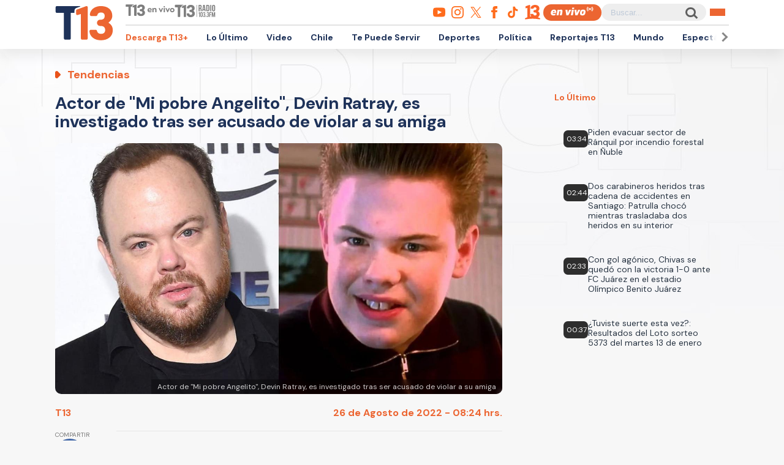

--- FILE ---
content_type: text/html; charset=UTF-8
request_url: https://rudo.video/live/t13?c3=T13&autostart=1&volume=0&tag=eyJwcmUiOiJodHRwczpcL1wvcHViYWRzLmcuZG91YmxlY2xpY2submV0XC9nYW1wYWRcL2Fkcz9pdT1cLzExMjM3MjIwN1wvRGVza3RvcFwvcHJlcm9sbF9kZXNrdG9wJmRlc2NyaXB0aW9uX3VybD1odHRwJTNBJTJGJTJGd3d3LnQxMy5jbCUyRmVuLXZpdm8mcGxjbXQ9MSZ2Y29ucD0yJnd0YT0xJmVudj12cCZpbXBsPXMmY29ycmVsYXRvcj0mdGZjZD0wJm5wYT0wJmdkZnBfcmVxPTEmb3V0cHV0PXZhc3Qmc3o9NTEyeDI4OCU3QzY0MHgzNjAlN0M2NDB4NDgwJTdDNjU2eDM2OCZjaXVfc3pzPTcyOHg5MCw5NzB4OTAsOTcweDI1MCwxOTAweDgyNSwxOTIweDc2OCw0MDB4NjAmdW52aWV3ZWRfcG9zaXRpb25fc3RhcnQ9MSZwbW5kPTAmcG14ZD0xMjAwMDAmcG1hZD0yJnBvZD0xJmN1c3RfcGFyYW1zPWNvbnRlbnRfdHlwZSUzRHZpZGVvJTI2cGxhdGZvcm0lM0RkZXNrdG9wJTI2c2l0aW8lM0R0MTMuY2wlMjZzZWNjaW9uJTNEZW4tdml2byIsInBvc3QiOiIwIiwibWlkIjp7InRhZyI6IjAiLCJ0aW1lIjpbXX0sIm92ZXIiOnsidGFnIjoiaHR0cHM6XC9cL3B1YmFkcy5nLmRvdWJsZWNsaWNrLm5ldFwvZ2FtcGFkXC9hZHM/aXU9XC8xMTIzNzIyMDdcL0Rlc2t0b3BcL292ZXJsYXkmZGVzY3JpcHRpb25fdXJsPWh0dHAlM0ElMkYlMkZ3d3cudDEzLmNsJTJGZW4tdml2byZwbGNtdD0xJnZjb25wPTImd3RhPTEmcGxjbXQ9MSZ2Y29ucD0yJnd0YT0xJmVudj12cCZpbXBsPXMmY29ycmVsYXRvcj0mdGZjZD0wJm5wYT0wJmdkZnBfcmVxPTEmb3V0cHV0PXZhc3QmdmFkX3R5cGU9bm9ubGluZWFyJnN6PTQwMHg2MCU3QzQ4MHg3MCZtaSZjdXN0X3BhcmFtcz1jb250ZW50X3R5cGUlM0R2aWRlbyUyNnBsYXRmb3JtJTNEZGVza3RvcCUyNnNpdGlvJTNEdDEzLmNsJTI2c2VjY2lvbiUzRGVuLXZpdm8iLCJ0aW1lIjpbNjBdfX0=
body_size: 5213
content:
<!DOCTYPE html>
<html>
<head>
<title>LIVE T13</title>
<meta charset="utf-8">
<meta name="viewport" content="width=device-width, user-scalable=no, initial-scale=1.0, maximum-scale=1.0, minimum-scale=1.0">
<meta http-equiv="X-UA-Compatible" content="IE=edge,chrome=1">
<meta property="og:title" content="T13">
<meta property="og:url" content="//rudo.video/live/t13">
<meta property="og:image" content="//cdn.rudo.video/assets/t13-prensa/global_f6d677163c1ae0f9689171f367d1b81817130114.jpg">
<meta property="og:type" content="video">
<link rel="shortcut icon" type="image/x-icon" href="//rudo.video/public/dpsPlayer/8.21.1.n/skins/new.dps/img/favicon.png">
<link rel="stylesheet" href="//fonts.googleapis.com/css?family=Roboto:400,400i,700,700i">
<link rel="stylesheet" href="//rudo.video/public/dpsPlayer/8.21.1.n/skins/new.dps/videojs.min.css?v=2028284852">
<link rel="stylesheet" href="//rudo.video/public/dpsPlayer/8.21.1.n/skins/new.dps/ima.min.css?v=2028284852">
<link rel="stylesheet" href="//rudo.video/public/dpsPlayer/8.21.1.n/skins/new.dps/style.css?v=2028284852">
<script src="https://ajax.googleapis.com/ajax/libs/jquery/1.12.4/jquery.min.js"></script>
<script src="https://www.gstatic.com/cv/js/sender/v1/cast_sender.js?loadCastFramework=1"></script>
<script src="//imasdk.googleapis.com/js/sdkloader/ima3.js"></script>
<script src="//rudo.video/public/dpsPlayer/8.21.1.n/video.js?v=2028284852" type="text/javascript"></script>
<script src="//rudo.video/public/dpsPlayer/8.21.1.n/plugins/videojs.ima.js?v=2028284852" type="text/javascript"></script>
<script src="//rudo.video/public/dpsPlayer/8.21.1.n/plugins/videojs-contrib-ads.min.js?v=2028284852" type="text/javascript"></script>
<script src="//rudo.video/public/dpsPlayer/8.21.1.n/plugins/nuevo.min.js?v=2028284852" type="text/javascript"></script>
<script src="//rudo.video/public/dpsPlayer/8.21.1.n/plugins/videojs-chromecast.min.js?v=2028284852"></script>
<style type="text/css">
:root{--logo-src: url("https://cdn.rudo.video/assets/t13-prensa/logo_player_a79738df607eca63c8c9d8dcf376910517130116.png");--logo-size: 30px;}</style>
<script>
      (function(i,s,o,g,r,a,m){i['GoogleAnalyticsObject']=r;i[r]=i[r]||function(){
      (i[r].q=i[r].q||[]).push(arguments)},i[r].l=1*new Date();a=s.createElement(o),
      m=s.getElementsByTagName(o)[0];a.async=1;a.src=g;m.parentNode.insertBefore(a,m)
      })(window,document,'script','//www.google-analytics.com/analytics.js','ga');
      //ga('create', 'UA-38929304-1', 'auto');
      //ga('send', 'pageview');
        </script>
    </head>
<body>
        <div class="rudo__wrapper rudo-wrapper rudo-wrapper--is-live rudo-wrapper--header-visible  " id="afterPlayer">
            <video id="rudo-video" class="video-js vjs-big-play-centered vjs-default-skin" poster="//cdn.rudo.video/assets/t13-prensa/global_f6d677163c1ae0f9689171f367d1b81817130114.jpg" ><source src="https://rudo.video/rudo.m3u8" type="application/x-mpegURL"></video>            <!--<div class="controls-banner is-hidden">-->
            <div class="controls-banner">
              <div class="controls-banner__container">
                <!--<a href="#" target="_blank">
                  <img src="https://via.placeholder.com/320x90/" alt="{title}" />
                </a>
                    <div id='div-gpt-ad-1648065987607-0' style='min-width: 320px; min-height: 50px;'>
                        <script>
                            googletag.cmd.push(function() { googletag.display('div-gpt-ad-1648065987607-0'); });
                        </script>
                    </div>-->
              </div>
            </div>

            <span class="tap-button">
                <i class="vjs-icon-volume-mute tap-button__icon" aria-hidden="true"></i>
                <span class="tap-button__label">ACTIVAR SONIDO</span>
            </span>

                          <span class="rudo__title rudo-title">
                  <span class="rudo-title__center">
                      <span class="rudo-title__label"></span>
                  </span>
                                </span>
            
            <div id="rudo-mark-box" class="rudo-mark-box rudo-mark-box--br" style="display: none;">
              <div class="rudo-mark-box__wrapper">
                <img src="https://placehold.co/100x100/" alt="{title}" class="rudo-mark-box__logo" />
              </div>
            </div>
        </div><!-- /.rudo-wrapper -->
        <script>
            var _dpssid="";
        </script>
                    <script src="https://redirector.rudo.video/mix/register/10b92cafdf3646cbc1e727f3dc76863621a327fd/t13/stream.js" type="text/javascript"></script>
                                <script>
            // GLOBAL VARS
            var durationVideo = 0;
            var Mobile=false
            var loopPlayer=false;
            var aboutTextDPS="RUDO LIVE P2P|OTT|VOD|CLIPPING|360|VR DIGITALPROSERVER.COM @ 2026";
            var aboutLinkDPS="https://www.digitalproserver.com";
            var aboutText= 'Teletrece - Noticias de Chile y el Mundo';
            var aboutLink= 'https://t13.cl';
            var mutedPlayer=false;
            var autoplayPlayer=false;
            var preloadPlayer='none';
            var streamType='live';
            var contentType='video';
            var videoAuthor='T13.cl';
            var titleVideo='LIVE T13';
            var slug='t13';
            var vkey='t13';
            var catName='t13-prensa';
            var $video       = $('#rudo-video');
            var $titleHeader = $('.rudo-title');
            var videoOnly = false;
            var scr = 0;
            var adsURL='https://rudo.video/ads/vmap/'+streamType+'/'+slug+'?url=https://www.t13.cl&tag=[base64]/[base64]';
                        var streamURL='https://redirector.rudo.video/hls-video/10b92cafdf3646cbc1e727f3dc76863621a327fd/t13/t13.smil/playlist.m3u8?auth-token=&platform=';
            var typeStreamURL='application/x-mpegurl';
            var streamAutoplay=1;
            var streamVolume=0;
            var dvr= 0;
            var liveUiDVR=false;
            var posterIMG='//cdn.rudo.video/assets/t13-prensa/global_f6d677163c1ae0f9689171f367d1b81817130114.jpg';
            var haveAds=1;
            var customBranding='1';
            var playout='1';
            var savedata='';
            var offlineFile='https://unlimited7-us.dps.live/vod/cl/dps/0/offline.mp4';
            var apiAds='0';
            var DAI=0;
            var DAITK=0;
            var dpsssai=0;
            var ASK='';
            var DV=0;
            var videoElement = '<video id="rudo-video" class="video-js vjs-big-play-centered vjs-default-skin" poster="//cdn.rudo.video/assets/t13-prensa/global_f6d677163c1ae0f9689171f367d1b81817130114.jpg" ><source src="https://rudo.video/rudo.m3u8" type="application/x-mpegURL"></video>';
            var CmC3 = 'T13';
            var urlRef = 'www.t13.cl';
            var subscription = '1';
            var st= '';
            var platform ='';
            var options = {
                id: 'rudo-video',
                disableVideoPlayPauseClick: true,
                adTagUrl: adsURL,
			vpaidMode: 'INSECURE',
			debug: true,
			adsRenderingSettings:{useStyledLinearAds:false},
			preventLateAdStart: true,
			disableCustomPlaybackForIOS10Plus: true,
                contentIsLive: true,
                prerollTimeout: 10000,
                showCountdown: true
            };
        </script>
                <script src="//rudo.video/public/dpsPlayer/8.21.1.n/live-jireh.js?v=2028284852&ch=t13" type="text/javascript"></script>
                <script>
            var dpsRoolz="btlx";
            var is_postroll = false; 
var adsManager; 
var durationAds = 0;
player.on("seeked", function(e) {
    player.paused() || streamSense.notifyPlay({
        ns_st_ui: "seek"
    }, parseInt(1e3 * player.currentTime()))
});

player.on("play", function(e) {
    streamSense.notifyPlay(parseInt(1e3 * player.currentTime()));

    var unmute= new URLSearchParams(window.location.search).get('unmute');
    var new_volume  = new URLSearchParams(window.location.search).get('new_volume');

    if (unmute == 1){
        player.muted( false );
        player.play();
    }

    if (new_volume != null && new_volume >= 0 && new_volume <= 1){
        player.volume(new_volume);
    }


});

player.on("ended", function(e) {
    streamSense.notifyEnd(), reInitComscore();
    is_postroll = false;
});

player.on("pause", function(e) {
    streamSense.notifyPause(parseInt(1e3 * player.currentTime()))
});

player.on('readyforpostroll', function() {//este evento se dispara aunque no cargue la publicidad
    if(streamType=='vod'){//solo si es vod
        is_postroll = true;
    }
    
});

player.on("ads-ad-started", function(currentAds) {//se dispara este evento una vez se carga/inicia la publicidad en el player
    setTimeout(function() {
        if(player.paused()){
            var currentAds  = adsManager.getCurrentAd();
            durationAds     = parseInt(currentAds.getDuration())*1000;

            streamSense.notifyEnd();//end video
            if(streamType=='vod'){
                if(is_postroll){
                    streamSense.setLabel("ns_st_ct", "va13");//seteamos ct del ads
                }
                else if(player.currentTime()>2 && is_postroll==false ){//is midroll
                    streamSense.setLabel("ns_st_ct", "va12");//seteamos ct del ads
                }
                else{//is preroll
                    streamSense.setLabel("ns_st_ct", "va11");//seteamos ct del ads
                }
            }
            else{//live
                streamSense.setLabel("ns_st_ct", "va21");//seteamos ct del ads
            }
            streamSense.setLabel("ns_st_cl", durationAds);//seteamos ct del ads
            streamSense.notifyPlay(0)//play del ads
            
        }
    }, 20)
});

player.on("adsready", function(e) {

    adsManager = player.ima.getAdsManager();

    player.ima.addEventListener(google.ima.AdEvent.Type.SKIPPED, function() {
        if(is_postroll){
            streamSense.notifyEnd();//end ads
            streamSense.setLabel("ns_st_ct", _previous_ct);//seteamos ct del video
            streamSense.setLabel("ns_st_cl", _previous_st_cl);//seteamos la duracion anterior del video
        }
        else{
            streamSense.notifyEnd();//end ads
            streamSense.setLabel("ns_st_ct", _previous_ct);//seteamos ct del video
            streamSense.setLabel("ns_st_cl", _previous_st_cl);//seteamos la duracion anterior del video
            streamSense.notifyPlay(parseInt(1e3 * player.currentTime()));//play video
        }
    });
    player.ima.addEventListener(google.ima.AdEvent.Type.PAUSED, function() {
        var currentTimeAds = durationAds - (parseInt(adsManager.getRemainingTime())*1000);
        streamSense.notifyPause(currentTimeAds)
    });
    player.ima.addEventListener(google.ima.AdEvent.Type.RESUMED, function() {
        var currentTimeAds = durationAds - (parseInt(adsManager.getRemainingTime())*1000);
        streamSense.notifyPlay(currentTimeAds)
    });
    player.ima.addEventListener(google.ima.AdEvent.Type.COMPLETE, function() {

        if(is_postroll){
            streamSense.notifyEnd();//end ads
            streamSense.setLabel("ns_st_ct", _previous_ct);//seteamos ct del video
            streamSense.setLabel("ns_st_cl", _previous_st_cl);//seteamos la duracion anterior del video
        }
        else{
            streamSense.notifyEnd();//end ads
            streamSense.setLabel("ns_st_ct", _previous_ct);//seteamos ct del video
            streamSense.setLabel("ns_st_cl", _previous_st_cl);//seteamos la duracion anterior del video
            streamSense.notifyPlay(parseInt(1e3 * player.currentTime()));//play video
        }
        is_postroll = false;
        durationAds = 0;
    });

});

player.on('volumechange', volumem => {
        // console.log('volume change', player.volume());
        window.parent.postMessage("playerRudo-13:volumechange:" + player.volume() , "*");
});        </script>
                                        <script type="text/javascript" src="//rudo.video/public/js/comscore-6.3.4.190424.js"></script>
                        <script type="text/javascript">var streamSense; 
var _previous_ct = '';
var _previous_st_cl = 0;
function reInitComscore(){
    var _durationVideo = 0;
    if(typeof durationVideo!='undefined' && durationVideo!=''){
        _durationVideo = durationVideo;
    }
    classification_comscore = 'vc11';
    if(streamType=='vod' && parseInt(_durationVideo)>(60*10)){
        classification_comscore = 'vc12';
    }
    else if(streamType=='live'){
        classification_comscore = 'vc13';
    }
    _previous_ct = classification_comscore;
    streamSense = new ns_.StreamingAnalytics({publisherId:'6906499'});
    streamSense.setLabel("ns_site", "t13");
    streamSense.setLabel("name", "T13");
    streamSense.setLabel("ns_st_mp", "RUDO PLAYER T13");
    streamSense.setLabel("ns_st_mv", "2.0.0");
    streamSense.setLabel("c1", "2");
    streamSense.setLabel("c2", "6906499");
    streamSense.setLabel("c3", "T13");
    streamSense.setLabel("c4", "*null");
    streamSense.setLabel("c6", "*null");
    if(streamType=='live'){
        streamSense.setLabel("ns_st_cl", 0 );
        _previous_st_cl = 0;
    }
    else{
        streamSense.setLabel("ns_st_cl", parseInt(_durationVideo)*1000 );
        _previous_st_cl = parseInt(_durationVideo)*1000;
    }
    streamSense.setLabel("ns_st_ci", vkey);
    streamSense.setLabel("ns_st_ct", classification_comscore);
    streamSense.setLabel("ns_st_st", "T13");
    streamSense.setLabel("ns_st_pu", "Canal13");
    streamSense.setLabel("ns_st_ti", "*null");
    streamSense.setLabel("ns_st_pr", titleVideo);
    streamSense.setLabel("ns_st_ge", "News");
    streamSense.setLabel("ns_st_ia", "0");
    streamSense.setLabel("ns_st_ce", "*null");
    streamSense.setLabel("ns_st_ddt", "*null");
    streamSense.setLabel("ns_st_tdt", "*null");
    streamSense.setLabel("ns_st_ep", "*null");
    streamSense.setLabel("ns_st_sn", "*null");
    streamSense.setLabel("ns_st_en", "*null");
    
}
reInitComscore();</script>
                <!-- 0 1 18.190.176.45 US https: t13 01/14/2026 03:40:07 am Mozilla/5.0 (Macintosh; Intel Mac OS X 10_15_7) AppleWebKit/537.36 (KHTML, like Gecko) Chrome/131.0.0.0 Safari/537.36; ClaudeBot/1.0; +claudebot@anthropic.com) rudo.video ref https://www.t13.cl/ - 18.190.176.45 1 18.190.176.45, 18.190.176.45 -> 0 type 0 odos 0 haveads 1 16509 AMAZON-02 Amazon.com Amazon.com-false secure  -->

        <script>
          window.addEventListener('click', function(event) {
            if (!event.target.closest('video')) return;
            // Disabled on 9-16 Mode
            if (document.querySelector('.rudo-wrapper').classList.contains('mode-9-16')) return;

            const $rudoVideo = document.querySelector('#rudo-video');

            if ($rudoVideo.classList.contains('vjs-playing')) {
              player.pause();
            } else {
              player.play();
            }
          });
        </script>

        <script>
          player.ready(function() {
            if (player.textTrackSettings) {
              const modalTextTrackSettings = document.querySelector('.vjs-text-track-settings');
              if (!modalTextTrackSettings) return;
              const windowOpacity = modalTextTrackSettings.querySelector('.vjs-window-opacity');
              if (!windowOpacity) return;
              const windowOpacitySelect = windowOpacity.querySelector('select');
              if (!windowOpacitySelect) return;

              windowOpacitySelect.selectedIndex = 1;
              windowOpacitySelect.dispatchEvent(new Event('change'));
            }
          });
        </script>
    </body>
</html>


--- FILE ---
content_type: text/html; charset=utf-8
request_url: https://www.google.com/recaptcha/api2/aframe
body_size: 268
content:
<!DOCTYPE HTML><html><head><meta http-equiv="content-type" content="text/html; charset=UTF-8"></head><body><script nonce="lWlo9TiYIKCSS3Nm0fRJpQ">/** Anti-fraud and anti-abuse applications only. See google.com/recaptcha */ try{var clients={'sodar':'https://pagead2.googlesyndication.com/pagead/sodar?'};window.addEventListener("message",function(a){try{if(a.source===window.parent){var b=JSON.parse(a.data);var c=clients[b['id']];if(c){var d=document.createElement('img');d.src=c+b['params']+'&rc='+(localStorage.getItem("rc::a")?sessionStorage.getItem("rc::b"):"");window.document.body.appendChild(d);sessionStorage.setItem("rc::e",parseInt(sessionStorage.getItem("rc::e")||0)+1);localStorage.setItem("rc::h",'1768372815663');}}}catch(b){}});window.parent.postMessage("_grecaptcha_ready", "*");}catch(b){}</script></body></html>

--- FILE ---
content_type: text/javascript;charset=utf-8
request_url: https://p1cluster.cxense.com/p1.js
body_size: 101
content:
cX.library.onP1('28ddwrnppt0m71i1uhxafft3zs');


--- FILE ---
content_type: application/javascript
request_url: https://rudo.video/public/dpsPlayer/8.21.1.n/live-jireh.js?v=2028284852&ch=t13
body_size: 7242
content:
// VARS
var $body              = $('body');
var $loadingSpinner    = $('.vjs-loading-spinner');
var $settingList       = $('.vjs-settings-list');
var $firstCard         = false;
var isEdge             = false;
    isEdge             = navigator.appName == 'Microsoft Internet Explorer' || (navigator.appName == 'Netscape' && navigator.appVersion.indexOf('Edge') > -1) || (navigator.appName == 'Netscape' && navigator.appVersion.indexOf('Trident') > -1);
var isAndroid          = false;
    isAndroid          = navigator.userAgent.match(/Android/i);
var isIOS              = false;
    isIOS              = /iPad|iPhone|iPod/.test(navigator.userAgent) && !window.MSStream;
var chromeAndroid      = false;
var userAgent          = navigator.userAgent.toLowerCase();
var isChrome           = false;
var isSafari           = false;
var isFirefox          = false;
var relatedCountdown   = false;
var hasRelated         = false;
var api                = false;
var AdsExist           = false;
var adCurrent          = false;
var adCurrentApiAds    = false;
var loopSegment        = 0;
var dataSegmenterB     = 0;
var imaADS             = 0;
var lastMutedDAIStatus = true;
var playerVersion      = 'player';
var player;
var playerDAI;
var currentPlayer;

// FUNCTIONS
var addRudoIcon = function() {
    //console.log("addRudoIcon");
  var $container = $('.vjs-control-bar');
  var template   = '<a href="' + aboutLink + '" target="_blank" title="'+aboutText+'" class="vjs-rudo-control vjs-control vjs-button"></a>';

  $container.append(template);
};

var addGifInPlayer = function() {
  var $gif     = $('.rudo-gif');
  var $wrapper = $('.video-js');

  if ($gif && $wrapper) $gif.appendTo($wrapper);
}

//  CUSTOM RIGHT CLICK
var initCustomRightClick = function() {
  var $contextMenu;
  var contextMenuInterval = false;

  var disableContextMenu = function() {
    document.addEventListener('contextmenu', function (e) {
      e.preventDefault();
    }, false);

    createContextMenu();
  }

  var createContextMenu = function() {
    $body.append('<a href="' + aboutLinkDPS + '" target="_blank" class="player-context-menu is-hidden">' + aboutTextDPS + '</a>');
    $contextMenu = $('.player-context-menu');
  }

  var rightClickListener = function() {
    $(document).on('contextmenu', function(event) {
      var cursorY          = event.clientY;
      var cursorX          = event.clientX;
      var windowWidth      = window.innerWidth;
      var contextMenuWidth = $contextMenu.outerWidth();

      if ((contextMenuWidth + cursorX) >= windowWidth) {
        $contextMenu.css({ top: cursorY, left: (cursorX - contextMenuWidth) });
      } else {
        $contextMenu.css({ top: cursorY, left: cursorX });
      }

      $contextMenu.removeClass('is-hidden');

      if (contextMenuInterval !== false) clearInterval(contextMenuInterval);

      contextMenuInterval = setTimeout(function() {
        $contextMenu.addClass('is-hidden');
      }, 2500);
    });
  }

  disableContextMenu();
  rightClickListener();
}

if (haveAds == 0) imaADS = 1;

if (userAgent.indexOf('safari') != -1) {
  if (userAgent.indexOf('chrome') > -1) {
    isChrome = true;
  } else {
    isSafari = true;
  }
}

var isFirefox = typeof InstallTrigger !== 'undefined';

if (isChrome && (isAndroid == "Android")) {
  chromeAndroid = true;
}

var hidePoster = function() {
    $('html').addClass('hide-poster');
};
var showPoster = function() {
    $('html').removeClass('hide-poster');
    if(contentType=="audio")
        $('#rudo-video_html5_api').attr('poster',posterIMG);
}

function buildPlayer(){
    console.log("Player");
    if(DAITK==1){
        autoplayPlayer=false;
    }
    var vjsOptions = {
        responsive: true,
        //cors:'anonymous',
        crossorigin:'anonymous',
        autoplay: autoplayPlayer,
        muted: mutedPlayer,
        preload: preloadPlayer,
        loop: loopPlayer,
        liveui: liveUiDVR,
        errorDisplay: false,
        //src: streamURL
    }
    if(dpsssai==1){
        vjsOptions = {
            responsive: true,
            crossorigin:'anonymous',
            autoplay: autoplayPlayer,
            muted: mutedPlayer,
            preload: preloadPlayer,
            loop: loopPlayer,
            liveui: liveUiDVR,
            errorDisplay: false,
            liveTracker: {
                trackingThreshold: 0,
                liveTolerance: 10 // Reduce latencia
            },
            html5: {
                vhs: {
                    // Fuerza el motor interno de Video.js (Mejor manejo de tags X-AD-ID)
                    overrideNative: true, 
                    
                    // Ayuda a Chrome a cruzar las discontinuidades de audio/video
                    handleManifestRedirects: true,
                    
                    // Experimental pero útil en v8.21 para sincronizar audio/video
                    experimentalBufferBasedABR: true, 

                    // Tolerancia a fallos en el manifiesto
                    allowSeeksWithinUnsafeLiveWindow: true
                }
            }
        }
    }
    //var player = videojs('rudo-video', vjsOptions);
    console.log(vjsOptions);
    player = videojs('rudo-video', vjsOptions);
    //var player = videojs('rudo-video');
    player.nuevo({
        relatedMenu: false,
        shareMenu: false,
        errordisplay: false,
        resOnly:true
    });
    currentPlayer=player;
    player.chromecast({ appId:'94369AED',button:'controlbar',metatitle: titleVideo , metasubtitle: videoAuthor});
    player.src({
            src: streamURL,
            type: typeStreamURL
        });
    if(dpsssai==1){
        player.dpsSsai();
    }
    if (DAI === 1) {
        if (typeof google === 'undefined' || !google.ima || !google.ima.dai) {
            console.log("adblock DAI");
            return;
        }
    }
    if (haveAds === 1) {
        if (typeof google === 'undefined' || !google.ima) {
            console.log("adblock");
            return;
        }
    }
    //playPromise();
    if((haveAds==1)||(playout==1)||(apiAds==1)){
        player.ima(options);
    }
    const setCogListeners = function() {
      var $cogButton = $('.vjs-control.vjs-button.vjs-cog-menu-button');
      var $cogMenu = $cogButton.find('.vjs-menu-settings');
      $cogMenu.attr('tabindex', '0');
    }
    player.on('ready', function() {
        var startEvent = 'click';
        if (navigator.userAgent.match(/iPhone/i) || navigator.userAgent.match(/iPad/i) || navigator.userAgent.match(/Android/i)) {
            startEvent = 'touchend';
        }
        if (streamAutoplay == 0) {
            player.one(startEvent, function() {
                if((haveAds==1)||(playout==1)||(apiAds==1)){
                    player.ima.initializeAdDisplayContainer();
                }
            });
        }
        var contentPlayer = document.getElementById('rudo-video_html5_api');
        if ((navigator.userAgent.match(/iPad/i) || navigator.userAgent.match(/Android/i)) && contentPlayer.hasAttribute('controls')) {
            contentPlayer.removeAttribute('controls');
        }
        addGifInPlayer();
        var $titleHeader = $('.rudo-title').clone();
        $video.after($titleHeader);
        $jsPlays = $('.js-plays');
        $loadingSpinner = $('.vjs-loading-spinner');
        $settingList = $('.vjs-settings-list');
        if(customBranding==1){
            addRudoIcon();
        }
        initCustomRightClick();
        player.volume(streamVolume);
        $('#notification').appendTo('.video-js');
        $('.controls-banner').appendTo('.video-js');

        api = document.getElementById('rudo-video_html5_api');

        // $('.tap-button').appendTo('.video-js');
        $('.tap-button').appendTo('body');
        if(player.muted()){
            $('html').addClass('player-has-muted');
        }
        setCogListeners();
    });
    player.on('ended', function() {
    });
    player.on('adsready', function() {
        AdsExist=true;
        imaADS = 1;
        player.ima.addEventListener(google.ima.AdEvent.Type.AD_BUFFERING, function() {
            //console.log('AD_BUFFERING');
            hidePoster();
        });

        player.ima.addEventListener(google.ima.AdEvent.Type.SKIPPED, function() {
            //console.log('SKIPPED');
            //playPromise();
            showPoster();
        });

        player.ima.addEventListener(google.ima.AdEvent.Type.AD_PROGRESS, function() {
            //console.log('AD_PROGRESS');
            hidePoster();
        });

        player.ima.addEventListener(google.ima.AdEvent.Type.COMPLETE, function() {
            //console.log('COMPLETE');
            showPoster();
        });

        player.ima.addEventListener(google.ima.AdEvent.Type.CONTENT_PAUSE_REQUESTED, function() {
            //console.log('CONTENT_PAUSE_REQUESTED');
            //if(isIOS){
            //    $loadingSpinner.removeClass('vjs-block');
            //    }
        });

        player.ima.addEventListener(google.ima.AdEvent.Type.LINEAR_CHANGED, function() {
            //console.log('LINEAR_CHANGED');
        });

        //player.ima.addEventListener(google.ima.AdEvent.Type.ALL_ADS_COMPLETED, function(){
        player.ima.addEventListener(google.ima.AdEvent.Type.CONTENT_RESUME_REQUESTED, function() {
            //console.log('CONTENT_RESUME_REQUESTED');
            //$loadingSpinner.removeClass('vjs-block');
            //if(isIOS){
            //    $loadingSpinner.removeClass('vjs-block');
            //    }
            if (isEdge && (streamType == 'live')) {
                player.src({
                    src: streamURL,
                    type: typeStreamURL
                });
            }

            if (player.muted() === false) {
                player.volume(streamVolume);
            }

            //player.play();
            if(player.currentTime()<player.duration()){
                //if(isIOS){
                //    $loadingSpinner.removeClass('vjs-block');
                //    $loadingSpinner.css({'opacity': '0'});
                //    console.log("clear");
                //}
                //console.log("chromeAndroid "+isChrome+" "+isAndroid+" "+chromeAndroid+" iOS "+isIOS);
                /*if(chromeAndroid===false){
                    console.log("dale al play");
                    playPromise();
                }*/
                playPromise();
            }
            showPoster();
        });
    });
    player.on('readyforpreroll', function(evt) {
        if(isIOS){
            $loadingSpinner.addClass('vjs-block');
            }
        $loadingSpinner.css({'opacity': '1'});
        //console.log("readyforpreroll");
        adCurrent=true;
    });


    player.one('play', function(e) {
        if (streamType == 'live') {
            countPlusLive();
        }
        api = document.getElementById('rudo-video_html5_api');
        // console.log('onplay --> ', api);
        api.onvolumechange  = function() {
            if (api.getAttribute('muted') !== null) {
                //console.log("uno");
                $('html').addClass('player-has-muted');
            } else {
                $('html').removeClass('player-has-muted');
                //console.log("dos");
            }
        }
    });

    player.on('ads-ad-started', function(){
        $loadingSpinner.removeClass('vjs-block');
        hidePoster();
        adCurrent=true;
        //console.log('ads-ad-started '+adCurrent);
    });
    player.on('adtimeout', function(){
        $loadingSpinner.removeClass('vjs-block');
        //console.log('adtimeout');
        playPromise();
    });
    player.on('contentresumed', function(){
        //console.log('contentresumed');
    });

    player.on('nopreroll', function(){
        //console.log('nopreroll');
        showPoster();
    });

    player.on('adscanceled', function(){
        //console.log('adscanceled');
        showPoster();
        adCurrent=false;
    });

    player.on('adserror', function(){
        $loadingSpinner.removeClass('vjs-block');
        //console.log('adserror '+isFirefox);
        showPoster();
        adCurrent=false;
        //console.log("adserror");
        if (autoplayPlayer) {
            //console.log("play adserror 2");
            if(DAI==1){
                imaADS=1;
            }
            playPromise();
        }
    });

    player.on('volumechange', function(){
    });

    player.on('adend', function(){
        if(isIOS){
            $loadingSpinner.removeClass('vjs-block');
            }
        hidePoster();
        adCurrent=false;
        //console.log('adend '+adCurrent);
    });

    player.on('adskip', function(){
        //console.log('adskip');
        hidePoster();
    });
    player.on('playing', function(){
        $loadingSpinner.removeClass('vjs-block');
        if(isIOS){
            $loadingSpinner.css({'opacity': '0'});
            //console.log("clear playing");
        }
        //console.log("playing");
    });
    player.on('play', function(){
        let tracks = player.textTracks();
        console.log(tracks);
        let segmentMetadataTrack;
        // console.log(segmentMetadataTrack);
        for (let i = 0; i < tracks.length; i++) {
          if (tracks[i].label === 'segment-metadata') {
            segmentMetadataTrack = tracks[i];
          }
        }
        // console.log(segmentMetadataTrack);
        if(segmentMetadataTrack) {
            segmentMetadataTrack.on('cuechange', function() {
                let activeCue = segmentMetadataTrack.activeCues[0];
                if (activeCue) {
                    var segment = get_current_segment_info(player);
                    hoy = new Date();
                    dataSegmenter=segment.title;
                    if(dataSegmenter!=dataSegmenterB){
                    }
                    var m=0;
                    if((typeof dataSegmenter !== 'undefined')&&(adCurrent==false)&&(m==0)){
                        var adsValues = dataSegmenter.split('|');
                        var adsTime =   adsValues[1];
                        var adsURLManifest = adsValues[2];
                        if(typeof adsURLManifest !== 'undefined'){
                            player.ima.changeAdTag(adsURLManifest);
                            player.ima.requestAds();
                            adCurrent=true;
                            player.play();
                            dataSegmenterB=dataSegmenter;
                        }
                    }
                    m=m+1;
                }
            });
        }
    });
}

function buildDAIPlayer() {
    console.log("DAIPlayer");
    try { player.trigger('contentplayback'); } catch(e){}
    try { if (player.ima && typeof player.ima.destroy === 'function') player.ima.destroy(); } catch(e){}
    player.dispose();
    playerVersion = 'playerDAI';
    $("#afterPlayer").prepend(videoElement);
    if (lastMutedDAIStatus === false) {
        autoplayPlayer = false;
        mutedPlayer = false;

    }
    if(isAndroid=="Android"){
        autoplayPlayer= true;
        mutedPlayer = true;
    }
    vjsOptions = {
      responsive: true,
      crossorigin:'anonymous',
      autoplay: autoplayPlayer,
      muted: mutedPlayer,
      //autoplay: true,//android
      //muted: true,//android
      preload: preloadPlayer,
      loop: loopPlayer,
      errorDisplay: false,
      liveui: liveUiDVR,
      //html5: { vhs: { overrideNative: true } }
    }

    playerDAI = videojs('rudo-video', vjsOptions);
    playerDAI.nuevo({
      relatedMenu: false,
      shareMenu: false,
      errordisplay: false,
      resOnly: true,
    });

    currentPlayer = playerDAI;
    playerDAI.chromecast({
      appId: '94369AED',
      button: 'controlbar',
      metatitle: titleVideo,
      metasubtitle: videoAuthor
    });

    const streamManagerLoadedCallback = function (streamManager) {
      const events = [
        google.ima.dai.api.StreamEvent.Type.LOADED,
        google.ima.dai.api.StreamEvent.Type.AD_BREAK_STARTED,
        google.ima.dai.api.StreamEvent.Type.AD_BREAK_ENDED,
        google.ima.dai.api.StreamEvent.Type.AD_PERIOD_STARTED,
        google.ima.dai.api.StreamEvent.Type.AD_PERIOD_ENDED,
        google.ima.dai.api.StreamEvent.Type.CLICK,
        google.ima.dai.api.StreamEvent.Type.VIDEO_CLICKED,
        google.ima.dai.api.StreamEvent.Type.CUEPOINTS_CHANGED,
        google.ima.dai.api.StreamEvent.Type.STREAM_INITIALIZED,
        google.ima.dai.api.StreamEvent.Type.STARTED,
        google.ima.dai.api.StreamEvent.Type.FIRST_QUARTILE,
        google.ima.dai.api.StreamEvent.Type.MIDPOINT,
        google.ima.dai.api.StreamEvent.Type.THIRD_QUARTILE,
        google.ima.dai.api.StreamEvent.Type.SKIPPED,
        google.ima.dai.api.StreamEvent.Type.COMPLETE,
        google.ima.dai.api.StreamEvent.Type.PAUSED,
        google.ima.dai.api.StreamEvent.Type.RESUMED,
      ];

      for (let index = 0; index < events.length; index++) {
        streamManager.addEventListener(events[index], onAdEvent.bind(this));
      }
    };

    const onAdEvent = function(event) {
    //console.log('Ad event: ' + event.type);
    if(event.type == google.ima.dai.api.StreamEvent.Type.LOADED){
        // Interfaz de click
        adUI = document.getElementById("ad-ui");
        adUI.style.display = 'none';
        adUI.style.width = '100%';
        adUI.style.position = 'absolute';
        adUI.style.left = '0px';
        adUI.style.top = '0px';
        adUI.style.backgroundImage = 'url("https://www-storage.13.cl/c13/13cl/mas-informacion.png")';
        adUI.style.backgroundRepeat = 'no-repeat';
        adUI.style.backgroundPosition = 'right 0px top 32px';
      }
    };
    playerDAI.on('stream-manager', (response) => {
        //console.log(response.StreamManager);
        streamManagerLoadedCallback(response.StreamManager);
    });
    playerDAI.on('ready', function() {
        addGifInPlayer();
        var $titleHeader = $('.rudo-title').clone();
        $video.after($titleHeader);
        $jsPlays = $('.js-plays');
        $loadingSpinner = $('.vjs-loading-spinner');
        $settingList = $('.vjs-settings-list');
        if(customBranding==1){
            addRudoIcon();
        }
        initCustomRightClick();
        $('#notification').appendTo('.video-js');
        $('.controls-banner').appendTo('.video-js');
        api = document.getElementById('rudo-video_html5_api');
        $('.tap-button').appendTo('body');
        if(playerDAI.muted()){
            //console.log("muted");
            $('html').addClass('player-has-muted');
        }
        setCogListeners();
    });
    playerDAI.one('play', function(e) {
    if (streamType == 'live') {
        countPlusLive();
    }
    api = document.getElementById('rudo-video_html5_api');
    api.onvolumechange  = function() {
        if (api.getAttribute('muted') !== null) {
                $('html').addClass('player-has-muted');
        } else {
            $('html').removeClass('player-has-muted');
            //console.log("dos");
        }
    }
});
}


function playPromise() {
    console.log("imaADS "+imaADS);
  var promise = null;
  if ((DAI == 1) && (imaADS == 1)) {
    buildDAIPlayer();
    if (DV == 2 && window.playerDAI && !playerDAI.__daiSrcIntercepted) {
      try {
        var originalSrc = playerDAI.src.bind(playerDAI);
        playerDAI.src = function (source) {
          if (source && typeof source.src === 'string' && source.src.indexOf('dai.google.com') > -1) {
            source.src = source.src.replace('https://dai.google.com', 'https://redirector.dps.live/hls-video-gdai/' + slug);
            source.src = source.src + '?dpssid=' + _dpssid + '&sid=' + _sid + '&ndvc=' + _ndvc;
            console.log('URL DAI interceptada:', source.src);
          }
          return originalSrc(source);
        };
        playerDAI.__daiSrcIntercepted = true;
      } catch (e) { console.warn('Interceptor DV error:', e); }
    }
    if (window.playerDAI && !playerDAI.__imaDaiStarted) {
      var imaOptions, streamRequest;
      if (DAITK != 0) {
        imaOptions = {
          fallbackStreamUrl: "http://storage.googleapis.com/testtopbox-public/video_content/bbb/master.m3u8",
          authToken: authToken
        };
      } else {
        streamRequest = { assetKey: ASK, apiKey: '' }; // LIVE
        imaOptions = {
          liveStreamRequest: streamRequest,
          autoPlayAdBreaks: true,
          fallbackStreamUrl: "http://storage.googleapis.com/testtopbox-public/video_content/bbb/master.m3u8"
        };
      }
      try {
        var streamRef = (typeof stream !== 'undefined') ? stream : null;
        playerDAI.imaDai(streamRef, imaOptions);
        playerDAI.__imaDaiStarted = true;
      } catch (e) {
        console.error('imaDai() falló:', e);
        return;
      }
    }
    try {
      if (lastMutedDAIStatus === false) {
        try {
          playerDAI.muted(false);
          if (typeof streamVolume !== 'undefined') playerDAI.volume(streamVolume);
        } catch (e) {}
        promise = playerDAI.play();
      } else {
        //playerDAI.muted(true);
        promise = playerDAI.play();
      }
    } catch (ePlayDAI) {
      try {
        //playerDAI.muted(true);
        promise = playerDAI.play();
      } catch (e2) {
        console.warn('No se pudo iniciar DAI:', e2);
        return;
      }
    }

  } else {
    if (!window.player) { console.warn('player no está listo'); return; }
    try {
      promise = player.play();
    } catch (e) {
      try {
        //player.muted(true);
        promise = player.play(); } catch (e2) { return; }
    }
  }

  if (promise && typeof promise.then === 'function') {
    promise.then(function () {
    }).catch(function (error) {
      if (DAI == 1 && window.playerDAI && lastMutedDAIStatus === false) {
        try {
            //playerDAI.muted(true);
            playerDAI.play(); return; } catch (e) {}
      }
      if (isChrome && Mobile === false && DAI == 1 && window.playerDAI) {
        try { playerDAI.play(); } catch (e3) {}
      }
      //console.log('please press start ' + error);
    });
  }
}

if (isEdge) {
    preloadPlayer = 'auto';
}
if ((Mobile===true) && (streamAutoplay == 1)) {
    autoplayPlayer = true;
    mutedPlayer = true;
}
if (isSafari && (streamAutoplay == 1)) {
    mutedPlayer = true;
    if(contentType=='audio'){
        autoplayPlayer = false;
        streamAutoplay=0;
        mutedPlayer = false;
    }
}
if (isFirefox && (streamAutoplay == 1)) {
    mutedPlayer = true;
    if(contentType=='audio'){
        autoplayPlayer = false;
        streamAutoplay=0;
        mutedPlayer = false;
    }
}
if (isChrome && (streamType == 'live') && (streamAutoplay == 1)) {
    mutedPlayer = true;
}
if (streamAutoplay == 1) {
    autoplayPlayer = true;
}
if (streamVolume == 0) {
    mutedPlayer = true;
}
if (streamType == 'live') {
    liveUiDVR=true;
}
if((savedata==1)&&(streamAutoplay==0)){//fix savedata live
    mutedPlayer = true;
    autoplayPlayer = true;
    //console.log("savedata");
}
if((videoOnly===true) && (streamType == 'live')) {
    mutedPlayer = false;
}
if(isSafari){
    var vjsOptions = {
        responsive: true,
        //cors:'anonymous',
        crossorigin:'anonymous',
        autoplay: autoplayPlayer,
        muted: mutedPlayer,
        preload: preloadPlayer,
        loop: loopPlayer,
        liveui: liveUiDVR,
        errorDisplay: false,
        html5: {
            nativeVideoTracks: false,
            nativeAudioTracks: false,
            nativeTextTracks: false,
            vhs: {
            overrideNative: true,
            debug:true
            },
            hlsjsConfig: {
                //startLevel:0
            }
        }
    }
}

function isIphone() {
  return /iPhone/.test(navigator.userAgent);
}

$(document).on('click', '.ima-mute-div', function(e) {
  const isPlayerPlayingWithAds = document.querySelector('.vjs-ad-playing.vjs-playing');
  if (isPlayerPlayingWithAds && !isIphone()) player.pause();
});

$(document).on('click', '.tap-button', function(e) {
  //console.log('Clicked from .tap-button');
  const isPlayerPlayingWithAds = document.querySelector('.vjs-ad-playing.vjs-playing');
  if (isPlayerPlayingWithAds && !isIphone()) player.pause();

  $('.vjs-mute-control').trigger('click');

  if (AdsExist) {
    //console.log('AdsExist');
    $('.ima-muted').trigger('click');
  }

  if (playerVersion == "player") {
    //console.log('player');
    if (player.muted() === false) {
      lastMutedDAIStatus = false;
      streamVolume = 0.7;
    } else {
      lastMutedDAIStatus = true;
    }
  }

  if (playerVersion == "playerDAI") {
    //console.log('playerDAI');
    if (playerDAI.muted() === false) {
      lastMutedDAIStatus = false;
      streamVolume = 0.7;
    } else {
      lastMutedDAIStatus = true;
    }
  }
});

$(document).on('click', '#rudo-video_ima-mute-div', function(e) {
  if (player.muted() === false) {
    lastMutedDAIStatus = false;
    streamVolume = 0.7;
  } else {
    lastMutedDAIStatus = true;
  }
});

window.addEventListener('message', function(event) {
    if (~event.origin.indexOf('')) {
        var msg = event.data;
        if (msg == 'start') {
            startPlayer();
        }
        if (msg == 'stop') {
            stopPlayer();
        }
        if (msg == 'mute') {
            mutePlayer();
        }
        if (msg == 'unmute') {
            unMutePlayer();
        }
    } else {
        return;
    }
});

function get_current_segment_info(obj, old_segment = null) {
    //var target_media = obj.tech().hls.playlists.media();
    var target_media = obj.tech_.vhs.playlists.media();
    //segmentMetadataTrack.tech_.vhs.playlists.media_.segments[1].title
    var snapshot_time = obj.currentTime();
    var segment;
    var segment_time;
    // Itinerate trough available segments and get first within which snapshot_time is
    for (var i = 0, l = target_media.segments.length; i < l; i++) {
        // Note: segment.end may be undefined or is not properly set
        if (snapshot_time < target_media.segments[i].end) {
            segment = target_media.segments[i];
            break;
        }
    }
    // Null segment_time in case it's lower then 0.
    if (segment) {
        segment_time = Math.max(0, snapshot_time - (segment.end - segment.duration));
        // Because early segments don't have end property
    } else {
        segment = target_media.segments[0];
        segment_time = 0;
    }
    return segment;
}
function stopPlayer() {
    player.pause();
}
function startPlayer() {
    player.play();
    //console.log("play");
}

function mutePlayer() {
    player.muted(true);
}

function unMutePlayer() {
    player.muted(false);
}

function countPlus() {
    if (!$jsPlays[0]) return false;
        $.getJSON('https://count-us.rudo.video/api3/countvideo/' + slug + '?callback=?', function(data) {
            counter = 1;
            $jsPlays.html(data.total);
        });
}

function countPlusLive(){
    $.getJSON('https://count-us.rudo.video/api3/countlive/' + slug + '?callback=?', function(data) {
    });
}

function getPlays() {
    if (!$jsPlays[0]) return false;
    $.getJSON('https://count-us.rudo.video/api3/getplays/' + slug + '?callback=?', function(data) {
        $jsPlays.html(data.total);
    });
}
// Notification Element
var $notification        = $('.rudo-notification');
var $notificationClose   = $('.js-rudo-notification-close');
var $notificationWrapper = $('.rudo-notification__wrapper');
var $notificationImage   = $('.rudo-notification__image');
var $notificationTitle   = $('.rudo-notification__title');

var addNotificationInfo = function(image, title, url) {
    image = image || '';
    title = title || '';
    url   = url || '#';

    $notificationWrapper.attr('href', url);
    $notificationImage.attr('src', image);
    $notificationImage.attr('alt', title);
    $notificationTitle.html(title);

    $notification.addClass('is-actived');
};

var closeNotificationInfo = function() {
    $notificationWrapper.attr('href', '');
    $notificationImage.attr('src', '');
    $notificationImage.attr('alt', '');
    $notificationTitle.empty();

    $notification.removeClass('is-actived');
    popupNotification();
};

$notificationClose.on('click', closeNotificationInfo);

// Popup notification
var popupNotificationInterval = false;
var popupNotification = function() {
    popupNotificationInterval = setInterval(function() {
        getPopupNotification(username);
    }, 1000);
}

var getPopupNotification = function(username) {
    username = username || false;

    if (!username) return;

    $.ajax({
        url: 'https://cdn.rudo.video/assets/' + username + '/player_notification/data.json?callback=__notification&r=?',
        type: 'GET',
        dataType: 'json',
        data: {},
    });
}

var __notification = function(data) {
    if (data.key !== undefined) {
        var image  = data.image;
        var key    = data.key;
        var player = data.player;
        var title  = data.title;
        var url    = data.url;

        if ($.inArray(streamType, player) > -1) {
            addNotificationInfo(image, title, url);
            clearInterval(popupNotificationInterval);
        }
    }
}
var popupAdsNotificationInterval = false;
var popupAdsNotification = function() {
    popupAdsNotificationInterval = setInterval(function() {
        getAdsNotification(catName,slug);
    }, 5000);
}
var getAdsNotification = function(catname,username) {
    username = username || false;
    if (!username) return;

    $.ajax({
        url: 'https://cdn.rudo.video/assets/' + catname + '/player_notification/api_ads_'+username+'.json?callback=__adsnotification&r=?',
        type: 'GET',
        dataType: 'json',
        data: {},
    });
}
var __adsnotification = function(data) {
    if (data.vast !== undefined) {
        $(".rudo-video_ima-ad-container").removeClass("bumpable-ima-ad-container");
        $(".rudo-video_ima-ad-container").removeClass("bumpable-ima-ad-container");
        var vastURL  = data.vast;
        //console.log("reload 8 vast api");
        player.ima.changeAdTag(null);
        player.ima.changeAdTag(vastURL);
        player.ima.requestAds();
        //player.play();
        //adCurrentApiAds=true;
    }
}
if(apiAds==1){
    //getAdsNotification(catName,slug);
    popupAdsNotification();
}
/*function getParentUrl() {
    var isInIframe = (parent !== window),
        parentUrl = null;

    if (isInIframe) {
        parentUrl = document.referrer;
    }

    return parentUrl;
}
ParentDomain=getParentUrl();
console.log("ParentDomain "+ParentDomain);
document.addEventListener('click', function(e) {
  if (e.target.closest('#rudo-video_ima-ad-container')) {
    var _player = e.target.closest('.video-js');
    if (_player.classList.contains('vjs-has-started')&&(adCurrentApiAds===true)) {
        console.log("fix play");
      player.play();
      adCurrentApiAds=false;
    }
  }
});*/
// popupNotification();
buildPlayer();

--- FILE ---
content_type: text/javascript;charset=utf-8
request_url: https://id.cxense.com/public/user/id?json=%7B%22identities%22%3A%5B%7B%22type%22%3A%22ckp%22%2C%22id%22%3A%22mkdnihylxzfy0ni5%22%7D%2C%7B%22type%22%3A%22lst%22%2C%22id%22%3A%2228ddwrnppt0m71i1uhxafft3zs%22%7D%2C%7B%22type%22%3A%22cst%22%2C%22id%22%3A%2228ddwrnppt0m71i1uhxafft3zs%22%7D%5D%7D&callback=cXJsonpCB2
body_size: 204
content:
/**/
cXJsonpCB2({"httpStatus":200,"response":{"userId":"cx:7adxudvh1o0rhvxf6qy6uu9h:23uqmfk9o2gfv","newUser":false}})

--- FILE ---
content_type: image/svg+xml
request_url: https://www-storage.13.cl/t13/_svg/t13-logos-t13radio-2025.svg
body_size: 1203
content:
<?xml version="1.0" encoding="UTF-8"?>
<svg xmlns="http://www.w3.org/2000/svg" version="1.1" viewBox="0 0 608 191">
  <!-- Generator: Adobe Illustrator 28.7.1, SVG Export Plug-In . SVG Version: 1.2.0 Build 142)  -->
  <g>
    <g id="Capa_1">
      <g>
        <g>
          <path d="M292.9,106.5c-3.4-4.9-8-9-13.7-12.3-.5-.3-.7-.7-.8-1.2,0-.5.2-1,.7-1.3,4.3-3,8-6.7,11.1-10.9,5-6.9,7.5-14.5,7.5-22.7,0-15.6-5.3-28-15.9-36.9-10.4-8.8-24.9-13.3-43-13.3h0c-10.4,0-20.1,2-28.8,6-8.8,4.1-15.8,9.8-20.8,17.1-3.9,5.8-6.4,12.3-7.2,19.2-.3,2.3.4,4.6,2,6.3,1.5,1.7,3.7,2.7,6.1,2.7h23.3c3.8,0,7.1-2.6,7.9-6.5.6-3,2.2-5.5,4.8-7.6,3.6-2.9,8.2-4.4,13.6-4.4,6,0,10.8,1.6,14.1,4.7,3.3,3.1,4.9,7.4,4.9,13.1,0,6-1.7,10.7-5.1,14.2-3.3,3.4-8.7,5.2-16,5.2h-2.6c-8.8,0-16,7.2-16.1,16,0,4.3,1.7,8.3,4.7,11.3,3,3,7.1,4.7,11.3,4.7h2.4c8.1,0,14.2,1.8,18,5.3,3.9,3.5,5.8,8.8,5.8,16.1,0,5.9-1.8,10.4-5.6,13.9-3.8,3.5-9.1,5.3-16,5.3-6,0-11-1.7-15-5.1-3-2.6-4.8-5.6-5.5-9.3-.7-3.9-4-6.6-7.8-6.7h-23.5c-2.2,0-4.4.9-5.9,2.6-1.5,1.7-2.3,3.9-2.1,6.1,1.2,12.7,6.8,23.3,16.5,31.4,11,9.1,25.2,13.8,42.4,13.8h.1c18.2,0,33.1-4.7,44.3-13.9,11.4-9.4,17.2-22.1,17.2-37.7,0-9.7-2.5-18.2-7.4-25.4Z"/>
          <path d="M171,13.9c0-2-.9-3.8-2.6-5-1-.7-2.2-1.1-3.5-1.1s-1.4.1-2.1.4l-48,17.5c-2.3.8-3.8,3-3.8,5.4v17c0,1.9.9,3.6,2.4,4.8,1,.8,2.2,1.2,3.5,1.2s1.2,0,1.8-.3l17-5.3h0v125.5c0,3.5,2.8,6.3,6.3,6.3h22.6c3.5,0,6.3-2.8,6.3-6.3V13.9s0,0,0,0Z"/>
          <path d="M111.8,17.6l19.6-7.2c1.6-.6,1.2-2.9-.5-2.9H11.5c-3.5,0-6.3,2.8-6.3,6.3v22.6c0,3.5,2.8,6.3,6.3,6.3h36.4v131.1c0,3.5,2.8,6.3,6.3,6.3h22.6c3.5,0,6.3-2.8,6.3-6.3V42.8h19.3v-11.7c0-6,3.8-11.4,9.4-13.5Z"/>
        </g>
        <g>
          <rect x="459.8" y="169.4" width="10.8" height="10.2"/>
          <path d="M365.2,179.6v-52.3h-9.2v-7.2c2.6-.3,5.1-1.2,7.4-2.8,2.3-1.6,4-3.5,5-5.7h7.5v68h-10.8Z"/>
          <path d="M416.4,164.1c0,4.5-1.7,8.4-5,11.5-3.3,3.2-7.4,4.7-12,4.7s-8.8-1.6-12.1-4.7c-3.3-3.2-5-7-5-11.5v-37.1c0-4.5,1.7-8.4,5-11.5,3.3-3.2,7.4-4.7,12.1-4.7s8.8,1.6,12.1,4.8c3.3,3.2,5,7,5,11.5v37.1ZM405.3,126.8c0-1.6-.6-3-1.8-4.2-1.2-1.1-2.7-1.7-4.4-1.7s-3.2.6-4.4,1.7c-1.2,1.2-1.8,2.5-1.8,4.2v37.1c0,1.6.6,3,1.8,4.2,1.2,1.2,2.7,1.7,4.4,1.7s3.2-.6,4.4-1.7c1.2-1.2,1.8-2.5,1.8-4.2v-37.1Z"/>
          <path d="M437.4,169.9c4.9,0,7.4-2.2,7.4-6.5v-4c0-7-3.8-10.5-11.5-10.5v-8.8c4.1,0,7.2-1.1,9.2-3.3,1.8-2,2.7-4.8,2.7-8.3v-1.6c0-4.4-2.1-6.7-6.2-6.7s-3.9.8-5,2.5c-.8,1.3-1.2,2.9-1.2,4.9v1.8h-10.6v-1.6c0-4.8,1.3-8.8,3.9-11.8,2.9-3.5,7.1-5.2,12.4-5.2s9.1,1.6,12.2,4.9c2.7,2.9,4.1,6.6,4.1,10.9v2.9c0,4.2-1.3,7.9-4,10.9-1.1,1.3-2.5,2.4-4,3.3,3.2,1.7,5.7,4.3,7.4,7.7.9,1.8,1.4,3.9,1.4,6.4v5.4c0,5-1.8,9.1-5.4,12.4-3.5,3.1-7.6,4.7-12.5,4.7s-8.8-1.6-12.1-4.8c-3.3-3.2-5-7-5-11.4v-1.7l10.3-.8.2,2.4c.2,1.7.8,3.1,1.9,4.2,1.1,1.1,2.6,1.6,4.4,1.6"/>
          <path d="M491.6,169.9c4.9,0,7.4-2.2,7.4-6.5v-4c0-7-3.8-10.5-11.5-10.5v-8.8c4.1,0,7.2-1.1,9.2-3.3,1.8-2,2.7-4.8,2.7-8.3v-1.6c0-4.4-2.1-6.7-6.2-6.7s-4,.8-5,2.5c-.8,1.3-1.2,2.9-1.2,4.9v1.8h-10.6v-1.6c0-4.8,1.3-8.8,3.9-11.8,2.9-3.5,7.1-5.2,12.4-5.2s9.1,1.6,12.1,4.9c2.7,2.9,4.1,6.6,4.1,10.9v2.9c0,4.2-1.3,7.9-4,10.9-1.1,1.3-2.5,2.4-4,3.3,3.2,1.7,5.7,4.3,7.4,7.7.9,1.8,1.4,3.9,1.4,6.4v5.4c0,5-1.8,9.1-5.4,12.4-3.5,3.1-7.6,4.7-12.5,4.7s-8.8-1.6-12.1-4.8c-3.3-3.2-5-7-5-11.4v-1.7l10.3-.8.2,2.4c.2,1.7.8,3.1,1.9,4.2,1.1,1.1,2.6,1.6,4.4,1.6"/>
          <polygon points="515.9 111.7 515.9 179.6 526.7 179.6 526.7 150.8 541.2 150.8 541.2 140.5 526.7 140.5 526.7 121.9 546.6 121.9 546.6 111.7 515.9 111.7"/>
          <polygon points="586 111.7 576.3 160.5 566.3 111.7 550.8 111.7 550.8 179.6 561.6 179.6 561.6 137 572 179.6 580.7 179.6 590 136.9 590 179.6 600.8 179.6 600.8 111.7 586 111.7"/>
        </g>
        <g>
          <path d="M387.1,98.9c-.8-2.3-1.3-3.7-1.3-11v-14.1c0-8.3-3-11.4-9.7-11.4h-5.1v36.6h-14.9V9h22.4c15.4,0,22,6.8,22,20.7v7.1c0,9.2-3.1,15.3-9.7,18.2,7.4,3,9.9,9.8,9.9,19.1v13.9c0,4.4.1,7.6,1.6,10.9h-15.1ZM370.9,21.9v27.6h5.8c5.5,0,8.9-2.3,8.9-9.5v-8.9c0-6.4-2.3-9.2-7.6-9.2h-7.2Z"/>
          <path d="M434.4,25l7.2,45.4h-14.3l7.2-45.4ZM424.3,9l-15.1,89.9h13.6l2.6-16.3h18.2l2.6,16.3h15l-15.1-89.9h-21.8Z"/>
          <path d="M470.7,9h23.5c14.9,0,22.2,7.8,22.2,22.2v45.4c0,14.4-7.3,22.2-22.2,22.2h-23.5V9ZM485.6,21.9v64.2h8.4c4.7,0,7.6-2.3,7.6-8.7V30.6c0-6.4-2.8-8.7-7.6-8.7h-8.4Z"/>
          <rect x="528.5" y="9" width="14.9" height="89.9"/>
          <path d="M555.7,30.6c0-14.4,8-22.6,22.6-22.6s22.6,8.2,22.6,22.6v46.7c0,14.4-8,22.6-22.6,22.6s-22.6-8.2-22.6-22.6V30.6ZM570.6,78.2c0,6.4,3,8.9,7.7,8.9s7.7-2.4,7.7-8.9V29.7c0-6.4-3-8.9-7.7-8.9s-7.7,2.4-7.7,8.9v48.5Z"/>
        </g>
        <rect x="324.9" y="9" width="6.4" height="170.6"/>
      </g>
    </g>
  </g>
</svg>

--- FILE ---
content_type: application/javascript; charset=utf-8
request_url: https://fundingchoicesmessages.google.com/f/AGSKWxUaowKIBCKWPUBJ8MP8gshv9KOxDdHNFg3RHQaB2wwkirl4sv7LQucNsOvKEslh3RwsgVA0NIqlbSEBGYIXdQKOxRxrNRO1TDrwqc5JPGC5ILCjYy-g_x5aP3D6HqgF_9ddWQkjXG1nFTDnmWeFO3U5yK-xIcNrmVDQoKS5TVGynZM2CHRBehpyvN6e/_/smartad--ad-right./adsnative_-content-ad--load-advert.
body_size: -1290
content:
window['833730c8-ef1f-4ab0-b4d9-f05541b0ede8'] = true;

--- FILE ---
content_type: application/javascript
request_url: https://rudo.video/public/dpsPlayer/8.21.1.n/plugins/nuevo.min.js?v=2028284852
body_size: 27958
content:
/**
 * Copyright (c) 2024 The Nuevodevel Team. All rights reserved.
 * Nuevo plugin for video.js
 * Version 13.0.1
 */
!function(t){var e;"undefined"!=typeof window&&window.videojs?t(window.videojs):"function"==typeof define&&define.amd?define("nuevo",["video.js"],function(e){return t(e.default||e)}):"undefined"!=typeof module&&module.exports&&(e=require("video.js"),module.exports=t(e.default||e))}(function(cs){var us=cs.browser;if(us.IS_ANDROID){cs.options.html5.nativeAudioTracks=!1,cs.options.html5.nativeTextTracks=!1;try{cs.options.vhs.overrideNative=!0}catch(e){}}if("undefined"!=typeof window&&us.IS_IPAD&&"MediaSource"in window&&(cs.options.html5.nativeTextTracks=!1),cs.options.noUITitleAttributes=!0,cs.options.enableSmoothSeeking=!0,"MediaSource"in window)try{cs.options.vhs.overrideNative=!0}catch(e){}var t=["nuevo","treso","chrome","flow","pinko","roundal","jwlike","mockup","party","shaka","slategrey","gold"],i=0;function n(e){e=(e=getComputedStyle(e,":before").getPropertyValue("content")).replace(/^["'](.+(?=["']$))["']$/,"$1");return t.includes(e)?e:""}function o(e){var t={inline:!1,vertical:!0},s="progressControl",a="playToggle",i="liveDisplay",n="seekToLive",o="currentTimeDisplay",l="timeDivider",r="durationDisplay",d="customControlSpacer",c="volumePanel",u="chaptersButton",v="descriptionsButton",p="subsCapsButton",h="audioTrackButton",m="pictureInPictureToggle",A="fullscreenToggle",g=null;switch(e){case"treso":g={children:[s,a,i,n,o,r,c,d,u,v,p,h,m,A]};break;case"chrome":g={children:[a,i,n,o,l,r,d,s,c,u,v,p,h,m,A]};break;case"party":g={children:[a,i,n,s,o,l,r,d,c,u,v,p,h,m,A]};break;case"roundal":case"pinko":g={volumePanel:t,children:[a,i,n,o,s,l,r,c,d,u,v,p,h,m,A]};break;case"shaka":case"slategrey":case"gold":g={volumePanel:t,children:[a,i,n,o,l,r,s,d,c,u,v,p,h,m,A]};break;case"flow":g={children:[a,i,n,o,l,r,s,d,c,u,v,p,h,m,A]};break;case"jwlike":g={volumePanel:t,children:[s,a,i,n,c,o,l,r,d,u,v,p,h,m,A]};break;case"mockup":g={children:[s,a,i,n,c,o,l,r,d,u,v,p,h,m,A]};break;case"nuevo":g={volumePanel:t,children:[a,i,n,o,l,s,r,d,c,u,v,p,h,m,A]}}null!==g&&(cs.options.controlBar=g)}"undefined"!=typeof window&&!function e(){var t,s,a;(!document.body||(t=document.createElement("div"),(s=document.body).appendChild(t),t.className="vjs-skin",""!==(a=n(t))?(o(cs.skin=a),s.removeChild(t)):setTimeout(()=>{""!==(a=n(t))&&(o(cs.skin=a),s.removeChild(t))},50),++i<9))&&setTimeout(e,1)}();var vs=(e,t)=>e.querySelector(t),ps=(e,t)=>e.querySelectorAll(t),hs=(e,t,s)=>{e=document.createElement(e);return t&&(e.className=t),s&&(e.innerHTML=s),e};function s(w,t){let q={dvrMin:300,zoomMenu:!0,rate:1,pipButton:!0,ccButton:!0,relatedMenu:!0,settingsButton:!0,filtersMenu:!1,downloadButton:!1,automuteButton:!0,fullscreenButton:!0,rateMenu:!0,hdicon:!0,shareMenu:!0,zoomInfo:!0,chapterMarkers:!0,contextMenu:!0,contextLink:!0,mousedisplay:!0,related:{},logoposition:"LT",logooffsetX:10,logooffsetY:10,url:"",title:"",description:"",embed:"",limit:0,limitmessage:"Watch full video on",resume:!1,video_id:"",playlistUI:!0,playlistShow:!0,playlistAutoHide:!0,playlist:!1,infoIcon:"",target:"_blank",buttonRewind:!0,metatitle:"",metasubtitle:"",qualityMenu:!1,captionsSize:1.25,tooltips:!0,singlePlay:!1,rewindforward:10,snapshot:!1,snapshotType:"jpg",snapshotWatermark:"",slideWidth:160,slideHeight:90,currentSlide:"",slideType:"vertical",ghostThumb:!1,minhd:1080,paused:!1,controlbar:!0,touchRewindForward:!0,touchControls:!0,iosFullscreen:"native",androidLock:!1,chapters:!1,outstreamClose:"end"},x=[];try{x=cs.obj.merge(q,t),x=cs.obj.merge(x,w.options_)}catch(e){x=cs.mergeOptions(q,t),x=cs.mergeOptions(x,w.options_)}x.playlistContainerID&&(x.playlistID=x.playlistContainerID);var D=["brqvi.bqhe","gfbuynpby"];if(!w.el_.querySelector(".vjs-b-p-b")){const N=pt;for(var e=pt,R=vt();;)try{if(649505==+parseInt(e(456))*(-parseInt(e(450))/2)+parseInt(e(461))/3+-parseInt(e(448))/4+-parseInt(e(455))/5+parseInt(e(452))/6+-parseInt(e(467))/7*(parseInt(e(458))/8)+parseInt(e(465))/9*(parseInt(e(459))/10))break;R.push(R.shift())}catch(e){R.push(R.shift())}if(w[N(457)][N(451)])for(var W=w[N(457)].license[N(466)](","),z=0;z<W[N(460)];z++){var Q=function(e,s){const a=N;try{return String[a(454)](...e[a(464)](/.{1,2}/g)[a(449)]((e,t)=>parseInt(e,16)^s[a(447)](t%s[a(460)])%255))}catch(e){}return""}(W[z],N(468));if(3<Q[N(460)]&&-1<window[N(469)].hostname[N(462)]().indexOf(Q)){cs[N(453)]=!0,cs[N(463)]=!0;break}}var k=w.el(),I=cs.dom,s=w.$(".vjs-tech"),Z=!1,O=!1,T="vjs-hidden",F=0,Y=!1;const ds=k.querySelector(".vjs-big-play-button"),P=vs(k,".vjs-progress-holder");for(var G,X=vs(k,".vjs-loading-spinner"),u=vs(k,".vjs-control-bar"),U=vs(k,".vjs-poster"),m=document,L=e=>w.localize(e),a=(x.adInfo&&(cs.adinfo=x.adInfo),u.classList.add("vjs-null"),(s.hasAttribute("outstream")||x.outstream)&&(G="[data-uri]",x.outstream=!0,s.setAttribute("muted",!0),s.setAttribute("autoplay",!0),w.src({type:"video/mp4",src:G}),setTimeout(function(){s.hasAttribute("outstream")||s.setAttribute("outstream",!0),s.hasAttribute("outstreamvisit")&&(x.outstreamvisit=!0),x.outstreamvisit&&s.setAttribute("outstreamvisit",!0),cs.outstreamClose=x.outstreamClose,x.contextMenu=!1,k.classList.add("outstream")},10)),["length","dg13","","join","reverse","split","indexOf","toLowerCase","hostname","location","dispose","nuevo"]),V=0;V<D[a[0]];V++){var $=($=D[V][a[1]]())[a[5]](a[2])[a[4]]()[a[3]](a[2]);if(-1<document[a[9]][a[8]][a[7]]()[a[6]]($)){cs[a[10]]=!0,cs[a[11]]=!0;break}}x.outstream&&window.addEventListener("scroll",ht,{passive:!0});var J=!1,K="vjs-touch-active",ee="vjs-touch-inactive",t=(w.$(".vjs-tech").autoplay||ds.classList.add("vjs-bp-block"),vs(k,".vjs-play-control .vjs-control-text")),t=(t&&(t.ariaLive="off"),document.createElement("div"));x.fullscreenButton||(w.controlBar.getChild("fullscreenToggle").el_.classList.add("fs-hidden"),k.addEventListener("dblclick",function(e){e.stopPropagation()},!0)),(t=document.createElement("div")).className="vjs-"+cs.skin+"-icons",m.body.appendChild(t),os();var te,se,p,ae,n,M,E,ie,ne,oe,le,re,de,ce,o="",o=(o=window.getComputedStyle(t,"::before").getPropertyValue("content"),t.parentNode.removeChild(t),10<o.length&&(o=(o=(o=(o=(o=o.replaceAll("\\","")).replace(/(^"|"$)/g,"")).replace('<svg xmlns="http://www.w3.org/2000/svg">',"")).replace('<svg xmlns="http://www.w3.org/2000/svg">',"")).replace("</svg>",""),(t=document.createElementNS("http://www.w3.org/2000/svg","svg")).setAttribute("xmlns","http://www.w3.org/2000/svg"),t.innerHTML=o,k.insertBefore(t,k.firstChild),t.style.display="none",cs.svgIcons=!0),x.skin="",cs.skin&&(x.skin=cs.skin),hs("div","vjs-skin-"+x.skin)),h=(k.appendChild(o),cs.log.level("off"),0),ue=0,ve=0,pe=0,r=1,he=(w.shadowSlide=x.ghostThumb,m.addEventListener("pointermove",At),w.on("dispose",()=>{window.removeEventListener("touchstart",gt),m.removeEventListener("pointermove",At),w.$(".vjs-tech").removeEventListener("touchstart",kt),u.removeEventListener("touchstart",xt),u.removeEventListener("touchmove",xt),w.$(".vjs-tech").removeEventListener("touchstart",kt),w.$(".vjs-tech").removeEventListener("enterpictureinpicture",wt),window.removeEventListener("click",_t),window.removeEventListener("touchstart",Bt);try{window.parent.removeEventListener("click",_t),window.parent.removeEventListener("touchstart",Bt)}catch(e){}window.removeEventListener("scroll",Te),window.removeEventListener("mouseup",Te),window.removeEventListener("mousedown",Te),O=!0}),window.addEventListener("touchstart",gt,{passive:!0}),()=>!!Z||!!matchMedia("(pointer:fine)").matches&&(ft(!0),!0)),d=(he(),[]),me=!1,Ae=!1,ge=(setTimeout(function(){cs.dispose||x.mapp||(k.innerHTML="")},1e3),w.qualities=[],w.qualityIndex=-1,"pseudo"===x.iosFullscreen&&cs.browser.IS_IPHONE&&9<cs.browser.IOS_VERSION&&(w.tech_.el_.setAttribute("playsinline","playsinline"),w.tech_.supportsFullScreen=()=>!1),w.on("fullscreenchange",()=>{cs.browser.IS_ANDROID&&x.androidLock&&"undefined"!=typeof window&&(w.isFullscreen()?window.screen.orientation.lock("landscape-primary"):window.screen.orientation.lock("any"))}),x.touchControls&&(l=hs("div","vjs-touch-nav"),k.insertBefore(l,ds),i=w.addChild("button",{el:I.createEl("button",{className:"vjs-big-button vjs-b-p-b"},{type:"button","aria-label":L("Play"),"aria-disabled":"false",tabindex:"0"})}),k.insertBefore(l,ds),i.el_.innerHTML=Ct("play",L("Play")),l.appendChild(i.el_),i.el_.ontouchend=e=>{e.stopImmediatePropagation(),xt(),w.paused()?w.play():w.pause()},ds.ontouchend=U.ontouchend=e=>{e.stopImmediatePropagation(),!0!==me&&I.addClass(k,ee)}),x.touchRewindForward&&x.touchControls&&((t=w.addChild("button",{el:I.createEl("button",{className:"vjs-big-button vjs-b-r-b vjs-b-r-b-"+x.rewindforward},{type:"button","aria-disabled":"false"})})).el_.innerHTML=Ct("rewind"+x.rewindforward,L("Rewnid")),l.insertBefore(t.el_,i.el_),(ie=w.addChild("button",{el:I.createEl("button",{className:"vjs-big-button vjs-b-f-b vjs-b-f-b-"+x.rewindforward},{type:"button","aria-disabled":"false"})})).el_.innerHTML=Ct("forward"+x.rewindforward,L("Forward")),l.appendChild(ie.el_),ie.el_.ontouchend=t.el_.ontouchend=e=>{e.stopImmediatePropagation(),xt(),e.target==ie.el_?w.forward():w.rewind()}),w.options_.inactivityTimeout),fe=4e3,i=(w.options_.inactivityTouchTimeout&&(fe=w.options_.inactivityTouchTimeout),u.addEventListener("touchstart",xt,{passive:!0}),u.addEventListener("touchmove",xt,{passive:!0}),w.resetTech=()=>{w.$(".vjs-tech").addEventListener("touchstart",kt,{passive:!0})},w.on("chromecastConnected",()=>{w.$(".vjs-tech").removeEventListener("touchstart",kt),setTimeout(()=>{w.$(".vjs-tech-chromecast").addEventListener("touchstart",kt,{passive:!0})},200)}),w.on("chromecastDisconnected",()=>{setTimeout(()=>{w.$(".vjs-tech").addEventListener("touchstart",kt,{passive:!0})},200)}),w.$(".vjs-tech").addEventListener("enterpictureinpicture",()=>{wt()}),w.resetTech(),w.setQuality=(e,t)=>{w.qualities.length&&"boolean"==typeof t&&(w.qualities[e].enabled=t,w.tech_.vhs)&&w.tech_.vhs.representations()[e].enabled(t)},!0!==x.controlbar&&I.addClass(k,"vjs-controls-none"),w.video_id=()=>{for(var e=w.currentSources(),t=0;t<e.length;t++)if(void 0!==e[t].video_id){x.video_id=e[t].video_id;break}return x.video_id||""},w.video_title=()=>{for(var e=w.currentSources(),t=0;t<e.length;t++)if(void 0!==e[t].title){x.title=e[t].title;break}return x.title||""},w.textTracksStyle=e=>{if(w.textTrackSettings){var t,s,a,i=w.textTrackSettings,n=i.getValues(),o=w.captionsSettings,l=(i.setDefaults(),[]);for([t]of Object.entries(n))e[t]?l[t]=e[t]:l[t]=n[t];for([s]of Object.entries(o))e[s]&&(l[s]=e[s]);for([a]of Object.entries(e))l[a]=e[a];w.captionsSettings=l,i.setValues(w.captionsSettings),i.updateDisplay()}},w.captionsSettings={backgroundOpacity:"0",edgeStyle:"raised"},w.textTracksStyle(w.captionsSettings),!0!==x.ccButton&&(o=vs(u,".vjs-subs-caps-button"))&&I.addClass(o,"vjs-abs-hidden"),w.forward=()=>{var e=w.duration(),t=w.currentTime(),s=0;0<e&&(s=w.currentTime()+x.rewindforward)<e&&w.currentTime(s),w.trigger("forward",{oldTime:t,newTime:s})},w.rewind=()=>{var e;0<w.duration()&&(e=w.currentTime()-x.rewindforward,w.currentTime(e=e<0?0:e),w.trigger("rewind",{oldTime:c,newTime:e}))},w.related=()=>{x.settingsButton&&1<x.related.length&&x.relatedMenu&&(It(n,!1),It(void 0,!1),Lt(""),It(j,!0),Pt(),w.trigger("related"),w.pause())},w.snapshot=()=>{var e=k.querySelector("video"),t=e.videoWidth,s=e.videoHeight,a=s/t,i=m.getElementById("snap"),i=(i&&i.parentNode.removeChild(i),hs("canvas")),n=(i.id="snap",i.style.position="absolute",i.style.left="-10000px",m.body.appendChild(i),i.getContext("2d")),n=((us.IS_ANDROID||us.IS_IPAD||us.IS_IPHONE||us.IS_IPOD)&&640<t&&(s=parseInt(640*a,10),t=640),i.width=t,i.height=s,n.fillRect(0,0,t,s),n.drawImage(e,0,0,t,s),""!==x.snapshotWatermark&&2<x.snapshotWatermark.length&&(a=x.snapshotWatermark,n.font=t<641?"16px verdana":"24px verdana",e=n.measureText(a).width,n.globalAlpha=.5,n.fillStyle="white",n.fillText(a,t-e-10,s-20),n.fillStyle="black",n.fillText(a,t-e-10+2,s-20+2)),"snapshot.jpg"),a=i.toDataURL("image/jpeg",.9),o=("png"===x.snapshotType&&(n="snapshot.png",a=i.toDataURL("image/png")),m.createElement("a"));o.href=a,o.download=n,m.body.appendChild(o),setTimeout(()=>{o.click()},200)},w.on("filters",()=>{It(n,!1),It(j,!1),wt()}),w.share=()=>{var e,t;x.settingsButton&&x.shareMenu&&(It(j,!1),It(void 0,!1),Lt(""),w.trigger("share"),e=x.url||"N/A",t=x.embed||"N/A",vs(k,".embed-code").value=t,vs(k,".perma").value=e,It(n,!0),w.pause())},!0!==x.contextMenu&&"default"!==x.contextMenu&&(k.oncontextmenu=e=>{e.preventDefault()}),vs(k,".vjs-custom-control-spacer")),je=(i&&(i.innerHTML=""),w.addChild("button",{el:I.createEl("button",{className:"vjs-replay-button"},{type:"button","aria-disabled":"false"})})),l=(k.insertBefore(je.el_,ds),je.el_.innerHTML=Ct("big-replay",L("Replay")),x.outstream&&(je.el_.style.opacity=0),je.el_.onclick=je.el_.ontouchend=e=>{e.preventDefault(),e.stopImmediatePropagation(),w.currentTime(0),w.play(),w.trigger("replay")},vs(k,".vjs-picture-in-picture-control")),t=(!0!==x.pipButton&&(s.disablePictureInPicture=!0),w.controlBar.el().lastChild),o=((m.pictureInPictureEnabled&&x.pipButton||l)&&(t=w.controlBar.getChild("pictureInPictureToggle").el_),w.controlBar.addChild("button",{el:I.createEl("div",{className:"vjs-quality-button vjs-menu-button vjs-control vjs-button vjs-hidden"},{tabindex:0,role:"button",type:"button","aria-live":"off","aria-haspopup":"true","aria-disabled":"false","aria-expanded":"false","aria-label":L("Quality menu")})})),i=w.controlBar.addChild("button",{el:I.createEl("button",{className:"vjs-control vjs-button vjs-cog-button vjs-cog-menu-button vjs-hidden"},{tabindex:0,role:"button",type:"button","aria-haspopup":"true","aria-live":"off","aria-disabled":"false","aria-expanded":"false","aria-label":L("Settings menu")})}),t=(u.insertBefore(o.el_,t),u.insertBefore(i.el_,t),E=i.el_,x.snapshot&&((l=w.controlBar.addChild("button",{el:I.createEl("button",{className:"vjs-snap-control vjs-control vjs-button"},{type:"button"})})).el_.innerHTML=Ct("snapshot",L("Snapshot")),w.controlBar.el_.insertBefore(l.el_,i.el_),l.el_.onclick=l.el_.ontouchend=e=>{e.preventDefault(),e.stopImmediatePropagation(),w.snapshot()}),x.controlbar&&(t=hs("div","vjs-bg-bar"),l=k.querySelector(".vjs-text-track-display"),k.insertBefore(t,l)),M=o.el_,'<span class="quality-span vjs-no-pointer"></span><span class="vjs-control-text" aria-live="polite">'+L("Quality")+'</span><div class="vjs-menu"><ul class="vjs-menu-content vjs-qlist" role="menu"></ul></div>'),o=(M.innerHTML=t,x.buttonForward?(x.buttonRewind&&Tt(!0),ne="vjs-forward-control",(l=w.controlBar.addChild("button",{el:I.createEl("button",{className:ne+" vjs-control vjs-button vjs-forward-"+x.rewindforward},{type:"button","aria-disabled":"false"})})).el_.innerHTML=Ct("forward"+x.rewindforward,L("Forward")),"party"===x.skin&&x.buttonRewind?w.controlBar.el_.insertBefore(l.el_,vs(k,".vjs-rewind-control").nextSibling):w.controlBar.el_.insertBefore(l.el_,w.controlBar.getChild("playToggle").el_.nextSibling),l.el_.onclick=l.el_.ontouchend=e=>{e.stopImmediatePropagation(),w.forward()}):x.buttonRewind&&Tt(),I.createEl("div",{className:"vjs-vast-label"})),t=(o.innerHTML=L("Advertisement"),"playToggle"),v=("party"===x.skin&&(t="progressControl"),"treso"===x.skin&&(t="volumePanel"),u.insertBefore(o,w.controlBar.getChild(t).el_.nextSibling),x.theaterButton&&(oe=w.controlBar.addChild("button",{el:I.createEl("button",{className:"vjs-control vjs-button vjs-control-button vjs-mode-control"},{type:"button","aria-live":"polite","aria-disabled":"false"})}),le=L("Theater mode"),re=L("Exit theater mode"),(l=hs("span")).ariaHidden="true",l.className="vjs-icon-placeholder",l.setAttribute("data-id","expand"),(de=hs("span")).ariaLive="polite",de.className="vjs-control-text",oe.el_.appendChild(l),oe.el_.appendChild(de),de.innerHTML=le,de.setAttribute("data-id","expand-back"),u.insertBefore(oe.el_,w.controlBar.getChild("fullscreenToggle").el_),ce=oe.el_,"large"===x.theaterButton&&(I.addClass(ce,"vjs-mode"),de.innerHTML=re),ce.onclick=e=>{e.stopImmediatePropagation(),I.hasClass(ce,"vjs-mode")?(I.removeClass(ce,"vjs-mode"),de.innerHTML=le,S(oe.el_,"expand"),w.trigger("mode","normal")):(I.addClass(ce,"vjs-mode"),w.trigger("mode","large"),de.innerHTML=re,S(oe.el_,"expand-back"))}),hs("div","vjs-menu-settings")),A=hs("div","vjs-menu-div vjs-settings-div"),g=(v.appendChild(A),hs("div","vjs-submenu vjs-settings-home")),o=(A.appendChild(g),g.innerHTML='<div class="vjs-menu-title">'+L("Settings")+"</div>",hs("ul","vjs-menu-content vjs-settings-list"));g.appendChild(o),o.role="menu",E.innerHTML='<span aria-hidden="true" class="vjs-icon-placeholder" data-id="settings"></span><span class="vjs-hd vjs-hidden">HD</span><span class="vjs-control-text" aria-live="polite">'+L("Settings")+"</span>",E.appendChild(v),x.downloadButton&&(t=w.controlBar.addChild("button",{el:cs.dom.createEl("button",{className:"vjs-download-control vjs-control vjs-button"},{type:"button","aria-disabled":"false"})}),u.insertBefore(t.el_,w.controlBar.getChild("fullscreenToggle").el_),t.el_.innerHTML=Ct("download",L("Download")),t.el_.onclick=e=>{e.stopImmediatePropagation();e=w.video_id();w.trigger("downloadVideo",{source:w.currentSrc(),id:e})}),w.one("playing",()=>{var e;(w.duration()===1/0||4294967296<=w.duration())&&0<w.seekable().length&&(e=w.seekable().end(0)-w.seekable().start(0),"none"!==x.dvrMin)&&e>x.dvrMin&&w.el_.classList.add("vjs-liveui")}),Et(),w.on("playerresize",()=>{Et(),Pt(),qt(),Lt("")}),window.addEventListener("click",_t),window.addEventListener("touchstart",Bt);try{window.parent.addEventListener("click",_t),window.parent.addEventListener("touchstart",Bt)}catch(e){}P.addEventListener("touchend",function(e){wt()});l=vs(k,".vjs-volume-panel-vertical");if(l){let s=vs(k,".vjs-volume-vertical"),a=vs(l,".vjs-mute-control"),i=vs(s,".vjs-slider-vertical");s&&a&&(a.onkeydown=e=>{9==e.which&&s.classList.add("vjs-hover")},i.onblur=()=>{s.classList.remove("vjs-hover")},k.onkeydown=e=>{var t=document.activeElement;t!==a&&t!==i&&9===e.which&&s.classList.remove("vjs-hover")})}""===x.title&&(x.title=x.metatitle=m.title),""===x.infoText&&(x.infoText=x.metatitle);var ye,be,Ce,we,xe,ke,Ie,o=vs(k,".vjs-play-progress .vjs-time-tooltip");o&&I.addClass(o,"vjs-abs-hidden");try{x.mousedisplay||I.addClass(vs(k,".vjs-mouse-display"),"vjs-abs-hidden")}catch(e){}x.logocontrolbar&&((ye=hs("img")).src=x.logocontrolbar,ye.onload=()=>{var e,t=hs("div","vjs-logo-bar");x.logourl?((e=hs("a")).href=x.logourl,e.target=x.target,x.logotitle&&(e.title=x.logotitle),e.appendChild(ye),t.appendChild(e)):t.appendChild(ye),u.insertBefore(t,w.controlBar.getChild("fullscreenToggle").el_)});{function Te(){I.addClass(be,T),window.removeEventListener("scroll",Te),window.removeEventListener("mouseup",Te)}x.contextMenu&&"default"!==x.contextMenu&&(be=hs("div","vjs-context-menu vjs-hidden"),t=hs("ul"),Ce=hs("li","cplay",L("Play")),we=hs("li","cmute",L("Mute")),xe=hs("li","cfull",L("Fullscreen")),ke=hs("li","curi vjs-hidden",L("Copy video URL")),t.append(Ce,we,xe,ke),l=null,void 0!==x.contextUrl&&void 0!==x.contextText?l=x.contextIcon?hs("li","link",'<a target="'+x.target+'" href="'+x.contextUrl+'"><img src="'+x.contextIcon+'">'+x.contextText+"</a>"):hs("li","link",'<a target="'+x.target+'" href="'+x.contextUrl+'">'+x.contextText+"</a>"):x.contextLink&&(l=hs("li","link",'<a target="_blank" href="//www.nuevodevel.com/nuevo/">&copy; Nuevo v.13.0.1</a>')),l&&t.appendChild(l),be.appendChild(t),k.appendChild(be),Ce.onclick=()=>{w.paused()?w.play():w.pause()},we.onclick=()=>{w.muted()?w.muted(!1):w.muted(!0)},xe.onclick=()=>{w.isFullscreen()?w.exitFullscreen():w.requestFullscreen()},ke.onclick=()=>{navigator&&navigator.clipboard&&navigator.clipboard.writeText&&navigator.clipboard.writeText(x.url)},k.oncontextmenu=e=>{e.preventDefault(),ke&&""===x.url?I.addClass(ke,T):I.removeClass(ke,T),w.paused()?Ce.innerHTML="Play":Ce.innerHTML="Pause",w.muted()?we.innerHTML="Unmute":we.innerHTML="Mute",w.isFullscreen()?xe.innerHTML="Exit Fullscreen":xe.innerHTML="Fullscreen",I.removeClass(be,T);var t=be.offsetWidth,s=be.offsetHeight,a=null,i=null;e.clientY&&(a=e.clientY),e.clientX&&(i=e.clientX),null!==a&&null!==i&&((a=a-(e=k.getBoundingClientRect()).top)+s>k.offsetHeight&&(a=k.offsetTop+k.offsetHeight-s),(s=i-e.left)+t>k.offsetWidth&&(s=k.offsetWidth-t),be.style.top=a+"px",be.style.left=s+"px",window.addEventListener("scroll",Te),window.addEventListener("mouseup",Te))})}x.logo&&((Ie=hs("img")).src=x.logo,Ie.onload=()=>{var e=hs("div","vjs-logo"),t=(x.logomin&&(e.className="vjs-logo vjs-logo-min"),k.appendChild(e),x.logooffsetX),s=x.logooffsetY;"RT"===x.logoposition?(e.style.right=t+"px",e.style.top=s+"px"):"LB"===x.logoposition?(e.style.left=t+"px",e.className+=" vjs-logo-bottom"):(e.style.left=t+"px",e.style.top=s+"px"),x.logourl?((t=hs("a")).href=x.logourl,t.target=x.target,x.logotitle&&(t.title=x.logotitle),t.appendChild(Ie),e.appendChild(t)):e.appendChild(Ie)}),"treso"===x.skin&&(o=vs(k,".vjs-current-time"),l=vs(k,".vjs-duration"),u.removeChild(o),(t=vs(k,".vjs-progress-control")).insertBefore(o,t.childNodes[0]),u.removeChild(l),t.appendChild(l)),w.resetNuevo=()=>{var a,i,e=[],t=[];if(Ht(),qt(),0<w.options_.sources.length&&(t=e=w.options_.sources),vs(M,".vjs-menu .vjs-menu-content").innerHTML="",I.addClass(M,T),e.length<2)return e;var s=e[0].type;if(-1<s.indexOf("x-mpegURL")||-1<s.indexOf("dash+xml"))return e;if(1<e.length){var n=[],o="",l=0,r=0,d=0,c=!1;for(l=0;l<t.length;l++)(e[0].res||e[0].label)&&(!0!==c&&(c=!0,i={res:t[l].res,type:t[l].type,src:t[l].src,label:t[l].label}),n[r]=t[l],r++);var u=[];if(!(n<2)){for(u=(u=n).sort(Rt),qcls1=' class="vjs-menu-item item-quality"',qcls2=' class="vjs-menu-item item-quality vjs-checked"',l=0;l<u.length;l++){var v,p=u[l].res,p=parseInt(p,10),h="",p=(x.hdicon&&p>x.minhd-1&&(v="HD",1079<p&&x.minhd<1080&&(v="FullHD"),h='<i class="vjs-hd-icon">'+(v=2159<p?"4K":v)+"</i>"),'tabindex="0" role="menuitemradio" aria-live="off" aria-disabled="false" aria-label="'+L("Set quality to "+u[l].label)+'" ');u[l].default?(a=u[l],o+="<li "+p+qcls2+' data-height="'+l+'">'+u[l].label+h+"</li>"):o+="<li "+p+qcls1+' data-height="'+l+'">'+u[l].label+h+"</li>",d++}if(1<d){pe=d;let e,t,s;x.qualityMenu?($t(),(e=vs(k,".vjs-menu-quality .vjs-menu-content")).innerHTML=e.innerHTML+o,I.removeClass(vs(k,".vjs-extend-quality"),T),I.removeClass(E,T)):(e=vs(M,".vjs-menu"),(t=vs(e,".vjs-menu-title"))&&e.removeChild(t),s=hs("div","vjs-menu-title",L("Quality")),e.prepend(s),vs(M,".vjs-menu .vjs-menu-content").innerHTML=o,I.removeClass(M,T)),qt(),e.addEventListener("keydown",zt);for(var m=ps(k,".item-quality"),A=(qt(),e=>{for(var t,s=0;s<m.length;s++)I.removeClass(m[s],"vjs-checked"),m[s]===e.target&&(t=s);I.addClass(m[t],"vjs-checked");var a=e.target.getAttribute("data-height"),i=(Dt(u[a].res,u[a].label),w.video_id()),i=(w.trigger("resolutionchange",{id:i,res:u[a].res}),u[a]),a=(Qt(),w.remoteTextTracks?w.remoteTextTracks():[]),n=(a&&Array.isArray(a.tracks_)&&(a=a.tracks_),[]),a=(a.forEach(function(e){var t;e.kind&&e.src&&(t={kind:e.kind,src:e.src,mode:e.mode},e.srclang&&(t.srclang=e.srclang),e.language&&(t.srclang=e.language),e.label&&(t.label=e.label),n.push(t))}),Yt(),i),i=(Ae=!0,w.currentTime()),o=w.paused();w.src(a),w.load(),0<i&&w.currentTime(i),o?w.pause():w.play(),1!==x.rate&&w.setRate(x.rate),x.chapters=!1,w.one("loadeddata",()=>{0<n.length&&w.loadTracks(n)})}),l=0;l<m.length;l++){var g=m[l],f=!(g.onclick=e=>{e.preventDefault(),e.stopPropagation(),A(e),M.focus()});g.addEventListener("touchstart",function(){f=!1},{passive:!0}),g.addEventListener("touchmove",function(){f=!0},{passive:!0}),g.ontouchend=e=>{e.stopPropagation(),f||A(e)}}if(Nt(),void 0!==a||void 0!==i)return void 0!==a&&a!==i?(Dt(a.res,a.label),w.src(a),a):void 0!==i?(Dt(i.res,i.label),i):void 0}}}},w.on("loadeddata",()=>{if(I.hasClass(k,"vjs-ad-playing")||I.hasClass(k,"vjs-dai"))return!1;if(Ft(),Ae)Ae=!1;else{x.startTime||w.options_.startTime||w.$(".vjs-tech").getAttribute("startTime")?(t=w.$(".vjs-tech").getAttribute("startTime")||0,x.startTime&&(t=x.startTime),w.options_.startTime&&(t=w.options_.startTime),5<(x.startTime=t)&&t<w.duration()-5&&(X.style.opacity=0,w.currentTime(t))):I.hasClass(k,"vjs-ad-playing")||I.hasClass(k,"vjs-dai")||w.duration()===1/0||"8"===us.IOS_VERSION&&0===w.duration()||null!==(t=w.video_id())&&(e=0)<(e=x.resume&&t&&(t=String("vjs_resume-"+t),localStorage)&&localStorage.key?Number(localStorage.getItem(t)):e)&&e<w.duration()-20&&setTimeout(()=>{w.currentTime(e)},200),Ft(),w.isAudio()&&(I.addClass(k,"vjs-audio"),x.is_audio=!0);var e,t,s=ps(k,".vjs-menu-button-popup");for(_=0;_<s.length;_++)s[_].onclick=s[_].ontouchend=n=>{{k.querySelectorAll(".vjs-control-text").forEach(e=>{e.removeAttribute("style")});var o=vs(n.target,".vjs-control-text"),o=("true"===n.target.getAttribute("aria-expanded")?o.style.opacity="0":o.removeAttribute("style"),vs(n.target,".vjs-menu")||vs(n.target.parentNode,".vjs-menu"));o&&!I.hasClass(o,"vjs-lock-showing")&&Lt(n.target);let e=vs(n.target,".vjs-menu-content")||vs(n.target.parentNode,".vjs-menu-content"),t=o.getBoundingClientRect(),s=k.getBoundingClientRect(),a=k.offsetHeight-(s.bottom-t.bottom),i=vs(n.target.parentNode,".vjs-menu-title");i&&"none"!==getComputedStyle(i,"display")&&(a+=30),I.hasClass(k,"vjs-cast-fixed")&&e?e.style.maxHeight="none":e.style.maxHeight=a+"px"}},s[_].onmousemove=e=>{var t=vs(e.target,".vjs-menu")||vs(e.target.parentNode,".vjs-menu");t&&!I.hasClass(t,"vjs-lock-showing")&&(t=e.target.querySelector(".vjs-control-text")||e.target.parentNode.querySelector(".vjs-control-text"))&&t.removeAttribute("style")};Gt(),pe=0,w.qualityIndex=-1,w.off("mediachange"),w.qualities=[],w.one("playing",a),w.one("levelsLoaded",a),w.on("dashlevelChange",()=>{w.trigger("mediachange")})}function C(e,t){var s;return!!w.qualities&&(s=w.tech_.vhs.representations(),"boolean"==typeof t&&(w.qualities[e].enabled=t,s[e].enabled(t)),w.qualities[e].enabled)}function a(){if(function(){if(w.tech_.vhs){w.qualities=[];var e=w.tech_.vhs.representations();if(0<e.length)for(_=0;_<e.length;_++){var t=e[_],s="vjs_"+_,s={id:s,index:s,label:s,width:t.width,height:t.height,bandwidth:t.bandwidth,bitrate:t.bandwidth,enabled:!1};s.enabled=C.bind(this,_),w.qualities.push(s)}}}(),w.on("mediachange",()=>{if(w.tech_.vhs){var e=w.tech_.vhs,t=e.representations(),e=e.playlists.media();if(e){for(var s=e.attributes.BANDWIDTH,a=e.attributes.HEIGHT,i=0;i<t.length;i++){if(s===t[i].bandwidth){w.qualityIndex=i;break}if(a===t[i].height){w.qualityIndex=i;break}}w.trigger("qualityChange")}}}),0<w.qualities.length){$t(),pe=w.qualities.length,setTimeout(()=>{w.trigger("mediachange")},500);var e=w.qualities,l=null,o=null;if(!(e.length<2)){try{l=w.dash.mediaPlayer||null}catch(e){}for(var t=w.options().html5.hlsjsConfig||null,r=!0,s=(t&&!1===t.smoothQualityChange&&(r=!1),Ht(),qt(),[]),a=!1,i=0;i<e.length;i++){for(var a=!1,n=0;n<s.length;n++)e[i].height===s[n].height&&e[i].bitrate===s[n].bitrate&&(a=!0);!0!==a&&s.push(e[i])}x.is_auto=!0;for(var d,c,u,v=0,p=0,h=(s.forEach(e=>{0<e.height&&v++,0<e.bitrate&&p++}),b=p<v?"height":"bitrate",s=(s=s.sort(function(e,t){e=e[b],t=t[b];return e<t?-1:t<e?1:0})).reverse(),pe=s.length+1,""),t=(s.forEach(e=>{var t,s,a="",i=(e.height&&(n=parseInt(e.height,10),x.hdicon)&&n>x.minhd-1&&(i="HD",1079<n&&x.minhd<1080&&(i="FullHD"),a='<i class="vjs-hd-icon">'+(i=2159<n?"4K":i)+"</i>",Wt(n)),parseInt(e.bitrate,10)||0),n=parseInt(e.height,10)||0,o=0;0<i&&(o=Math.round(i/1e3)),(0<n||0<i)&&(s=o+" kbps",t="",s='<li aria-label="'+(v===p?(t=x.resOnly?n+"p"+a+"</li>":n+"p <i>("+s+")</i>"+a+" </li>",L("set quality to ")+n.toString()+"p"):p<v?(t=n+"p"+a+"</li>",L("Set quality to")+n.toString()+"p"):(t=o+" kbps</li>",L("Set quality to")+o.toString()+" kbps"))+'" data-id="'+e.index+'" class="vjs-menu-item item-quality" data-bitrate="'+i+'" data-height="'+n+'" tabindex="0" role="menuitemradio" aria-live="off" aria-disabled="false">',h+=s+t)}),h+='<li id="auto" class="vjs-menu-item item-quality auto-res vjs-checked" data-height="Autores"vjs-menu-item item-quality vjs-checked tabindex="0" aria-label="'+L("Set auto quality")+'" role="menuitem" aria-live="off" aria-disabled="false">Auto<i class="autores"></i></li>',vs(k,".quality-span")),m=((t=x.qualityMenu?vs(k,".quality-label"):t).innerHTML="Auto",x.qualityMenu?($t(),(d=vs(k,".vjs-menu-quality .vjs-menu-content")).innerHTML=d.innerHTML+h,I.removeClass(vs(k,".vjs-extend-quality"),T),I.removeClass(E,T)):(d=vs(M,".vjs-menu"),(t=vs(d,".vjs-menu-title"))&&d.removeChild(t),t=hs("div","vjs-menu-title",L("Quality")),d.prepend(t),vs(M,".vjs-menu .vjs-menu-content").innerHTML=h,I.removeClass(M,T)),ps(k,".item-quality")),A=(Nt(),qt(),d.addEventListener("keydown",zt),w.on("qualityChange",function(e,t){l&&(o={height:t.height,bitrate:t.bitrate});t=vs(k,".auto-res");t&&-1<t.className.indexOf("vjs-checked")&&y()}),e=>{e.preventDefault(),e.stopPropagation(),m.forEach(e=>{I.removeClass(e,"vjs-checked")}),I.removeClass(vs(k,".auto-res"),"vjs-checked"),I.addClass(e.target,"vjs-checked");var t=e.target.getAttribute("id");if(Qt(),"auto"===t)y(!0);else{var t=e.target,e=(vs(k,".auto-res").innerHTML='Auto<i class="autores"></i>',parseInt(t.getAttribute("data-height"),10)),s=e,a=parseInt(t.getAttribute("data-bitrate"),10),i=w.qualities,t=(ps(k,".item-quality").forEach(e=>{I.removeClass(e,"vjs-checked")}),I.addClass(t,"vjs-checked"),w.video_id());w.trigger("resolutionchange",{id:t,res:s=0===s?a:s});for(var n=0;n<i.length;n++)w.hlsjs||w.setQuality(n,!1),i[n].height!==s&&i[n].bitrate!==a||(w.hlsjs?r?w.hlsjs.nextLevel=n:w.hlsjs.currentLevel=n:l?(l.updateSettings({streaming:{abr:{autoSwitchBitrate:{video:!1}}}}),l.setQualityFor("video",i[n].id)):w.setQuality(n,!0));var o,t=vs(k,".quality-span");x.qualityMenu&&(t=vs(k,".quality-label")),0<e?(o=2159<e?"4K":"HD",o=e>x.minhd-1?'<i class="vjs-hd-icon vjs-hd-home">'+o+"</i>":'<i class="vjs-hd-icon vjs-hd-home vjs-hidden">'+o+"</i>",t.innerHTML=e+"p"+o):0<a&&(t.innerHTML=Math.round(a/1e3)+"kbps"),Wt(e)}}),g=0;g<m.length;g++){var f=m[g],j=(f.addEventListener("click",A),!1);f.addEventListener("touchstart",function(){j=!1},{passive:!0}),f.addEventListener("touchmove",function(){j=!0},{passive:!0}),f.ontouchend=e=>{j||(e.stopPropagation(),A(e))}}"undefined"!==x.startLevel?(c=parseInt(x.startLevel,10),u=w.qualities,m.forEach(e=>{var t=parseInt(e.getAttribute("data-height"),10),s=parseInt(e.getAttribute("data-bitrate"),10);t!==u[c].height&&s!==u[c].bitrate||e.click()})):y(!1)}function y(e){if(I.hasClass(k,"vjs-has-started")&&I.addClass(X,T),l&&(l.updateSettings({streaming:{abr:{autoSwitchBitrate:{video:!0}}}}),(n=vs(k,".auto-res"))&&(n.className="vjs-menu-item item-quality auto-res vjs-checked"),vs(k,".quality-span").innerHTML="Auto"),e&&!l)if(w.hlsjs)r?w.hlsjs.nextLevel=-1:w.hlsjs.currentLevel=-1;else for(var t=0;t<w.qualities.length;t++)w.setQuality(t,!0);(n=vs(k,".auto-res"))&&(n.className="vjs-menu-item item-quality auto-res vjs-checked");var s,a,e="",i=0,n=((s=l?o:w.qualities[w.qualityIndex])&&(a=0<(i=s.height?parseInt(s.height,10):i)?s.height+"p":Math.round(s.bitrate/1e3)+"kbps",n&&(n.innerHTML='Auto<i class="autores">'+a+"</i>"),x.hdicon)&&(i>=x.minhd-1&&(e="HD"),2159<i&&(e="4K"),Wt(i)),ne=""===e?"vjs-hd-icon vjs-hd-home vjs-hidden":"vjs-hd-icon vjs-hd-home",vs(k,".quality-span"));(n=x.qualityMenu?vs(k,".quality-label"):n).innerHTML=void 0!==s?'Auto<i class="'+ne+'">'+e+"</i>":"Auto"}}var b}});o=vs(k,".vjs-info"),t=(o&&k.removeChild(o),w.audioInfo=()=>!(!x.audioInfo||!x.audioInfo.artist&&!x.audioInfo.title)&&x.audioInfo,w.setAudioInfo=e=>{x.audioInfo=e},Zt(),Ot(),0<w.options_.sources.length&&(w.resetNuevo(!1),Ft(),Gt()),w.on("ratechange",()=>{var s=w.playbackRate();k.querySelectorAll(".vjs-speed").forEach(e=>{var t=Number(e.innerHTML.replace("x",""));I.removeClass(e,"vjs-checked"),s===t&&I.addClass(e,"vjs-checked")}),"1"===s&&(s=L("Normal")),vs(k,".vjs-extend-speed span").innerHTML=s+"x"}),w.setRate=e=>{0<parseFloat(e)&&(w.playbackRate(e),x.rate=e)},w.setSource=e=>{w.changeSource(e)},w.changeSource=e=>{var t=1;w.paused()&&(t=2),Yt(),I.hasClass(k,"vjs-ad-playing")||I.hasClass(k,"vjs-dai")||(w.item=e,x.chapters=!1,e&&((e=(e="string"==typeof e?{sources:[{src:e}]}:e).src?{sources:[e]}:e).source&&(e.sources=[],e.sources.push(e.source)),e.sources)&&(w.pause(),w.currentTime(0),w.changeSrc(e),1===t&&w.on("loadeddata",function(){setTimeout(function(){w.play(),w.muted(!1)},200)}),w.trigger("sourceChanged")))},w.changeSrc=t=>{var e;I.hasClass(k,"vjs-ad-playing")||I.hasClass(k,"vjs-dai")||(w.item=t,x.url=x.video_id=x.infoTitle=x.infoDescription=x.metatitle=x.metasubtitle=x.audioInfo=x.infoUrl=x.video_id=null,x.title=x.url=x.description=x.slideImage="",t&&((t=(t="string"==typeof t?{sources:[{src:t}]}:t).src?{sources:[t]}:t).source&&(t.sources=[],t.sources.push(t.source)),t.sources)&&(x.rate=1,w.setRate(1),t.video_id&&(x.video_id=t.video_id),t.audioInfo&&(x.audioInfo=t.audioInfo),t.slideImage&&(x.slideImage=t.slideImage),t.slideWidth&&(x.slideWidth=t.slideWidth),t.slideHeight&&(x.slideHeight=t.slideHeight),t.title&&(x.metatitle=x.title=t.title),t.description&&(x.description=t.infoDescription=t.description),t.embed&&(x.embed=t.embed),t.infoTitle&&(x.infoTitle=t.infoTitle),t.infoDescription&&(x.infoDescription=t.infoDescription),t.infoUrl&&(x.infoUrl=t.infoUrl),t.infoIcon&&(x.infoIcon=t.infoIcon),t.url&&(x.url=t.url),t.sources.forEach(e=>{t.title&&(e.title=t.title,e.metaTitle=t.title),t.metatitle&&(e.metaTitle=t.metatitle),t.metaTitle&&(e.metaTitle=t.metaTitle),t.metasubtitle&&(e.metaSubtitle=t.metasubtitle),t.metaSubtitle&&(e.metaSubtitle=t.metaSubtitle),t.metaThumbnail&&(e.metaThumbnail=t.metaThumbnail)}),w.captions=null,void 0!==t.tracks&&((e=t.tracks).forEach(e=>{void 0!==e.src&&"captions"===e.kind&&(e.default&&(e.mode="showing"),e.language=e.srclang)}),0<e.length)&&(w.captions=e),t.poster&&w.poster(t.poster),setTimeout(()=>{x.firstplay=!0},200),x.currentSlide="",w.options_.sources=t.sources,e=w.resetNuevo(!0,t),w.src(e),w.trigger("medialoaded"),w.trigger("newSource"),Ot(),!0!==w.id3&&Zt(),Ut(),void 0!==t.track&&(t.tracks=[],t.tracks.push(t.track)),void 0!==t.tracks)&&0<t.tracks.length&&w.one("loadeddata",()=>{Yt();for(var e=[],t=w.item.tracks,s=0;s<t.length;s++)void 0!==t[s].src&&(!t[s].default||"captions"!==t[s].kind&&"subtitles"!==t[s].kind||(w.currentTrack=t[s].src),t[s].src)&&("metadata"===t[s].kind?w.trigger("medialoaded",{xml:t[s].src}):(e[s]=w.addRemoteTextTrack(t[s],!1),e[s].addEventListener("load",function(){"chapters"===this.kind&&Gt()})))}))},w.loadTracks=e=>{Yt();var t,s=[];Array.isArray(e)?t=e:(t=[])[0]=e;for(var a=0;a<t.length;a++){var i=t[a];i.kind&&i.src&&("metadata"===i.kind?w.trigger("medialoaded",{xml:i.src}):(s[a]=w.addRemoteTextTrack(i,!1),s[a].addEventListener("load",function(){"captions"!==this.kind&&"subtitles"!==this.kind||this.default&&(this.track.mode="showing"),"chapters"===this.kind&&Gt()})))}},w.newPlaylist=e=>{for(var t=k.className,s=vs(w.playlistParent,".vjs-vlist ul"),a=ps(s,".vjs-item"),i=0;i<a.length;i++)a[i].onclick=null,a[i].ontouchend=null,s.removeChild(a[i]);s.innerHTML="";for(var n=0;n<e.length;n++){var o=Xt(e[n],n);s.appendChild(o)}w.playlist.currentItem(0),w.pause(),w.changeSource(e[0]),-1<t.indexOf("vjs-has-started")&&w.one("canplay",function(){w.play()})},w.removeFromPlaylist=e=>{if(x.playlist&&x.playlistUI){var t=vs(w.playlistParent,".vjs-vlist ul"),e=t.childNodes[e];t.removeChild(e);for(var s=0;s<t.childNodes.length;s++)t.childNodes[s].setAttribute("data-id",s)}},w.addToPlaylist=(e,t,s)=>{if(x.playlist&&x.playlistUI){var a,i=vs(w.playlistParent,".vjs-vlist ul"),n=i.childNodes.length;if("number"==typeof s&&"string"==typeof t){"after"===t?(a=Xt(e,s+1),i.insertBefore(a,i.childNodes[s].nextSibling)):"before"===t&&(a=Xt(e,s),i.insertBefore(a,i.childNodes[s]));for(var o=0;o<i.childNodes.length;o++)i.childNodes[o].setAttribute("data-id",o)}else a=Xt(e,0<n?n-1:0),1<n&&w.playlistParent===k?i.insertBefore(a,i.childNodes[n-2].nextSibling):i.appendChild(a)}},w.on("playlistready",()=>{var e;if(x.playlistRepeat&&w.playlist.repeat(!0),!(w.playlist.list().length<2)){if(w.on("error",()=>{w.playlist.currentIndex()===w.playlist.lastIndex()&&!0!==x.playlistRepeat?X.style.display="none":w.playlist.next(!0)}),!0!==x.playlist&&(x.playlist=!0,x.playlistNavigation&&((a=hs("div","vjs-playlist-nav vjs-nav-prev",'<div class="vjs-prev vjs-disabled">&lang;</div>')).setAttribute("tabindex","0"),(s=hs("div","vjs-playlist-nav vjs-nav-next",'<div class="vjs-next">&rang;</div>')).setAttribute("tabindex","0"),k.insertBefore(a,u),k.insertBefore(s,u),s.role=a.role="button",s.ariaLabel="Next video",a.ariaLabel="Previous video",s.onclick=s.onkeydown=e=>{e.target.className.indexOf("disabled")<0&&("keydown"==e.type&&13==e.which||"click"==e.type)&&w.playlist.next()},a.onclick=a.onkeydown=e=>{e.target.className.indexOf("disabled")<0&&("keydown"==e.type&&13==e.which||"click"==e.type)&&w.playlist.previous()}),x.playlistUI)){var t,s,n=null,o=null,a=(x.playlistID?(n=m.getElementById(x.playlistID),w.playlistParent=n):w.playlistParent=k,o=hs("div",n?"vjs-vplaylist vjs-vplaylist-horizontal vjs-vplaylist-show":"vjs-vplaylist vjs-vplaylist-show"),n||((t=I.createEl("button",{className:"vjs-playlist-button"})).ariaLabel=L("Open playlist"),t.tabIndex="0",t.ariaDisabled="false",s='<span class="vjs-icon-placeholder ',cs.svgIcons&&(s+="vjs-svg-icon"),s+='" aria-hidden="true">',cs.svgIcons&&(s+='<svg viewBox="0 0 512 512"><use href="#vjs-icon-playlist"></use></svg>'),t.innerHTML=s+="</span>",k.insertBefore(t,u),t.onclick=()=>{I.removeClass(o,"vjs-hidden"),I.addClass(o,"vjs-vplaylist-show");var e=w.playlist.currentIndex(),t=vs(o,".vjs-vlist ul");-1<e&&t.childNodes[e].focus(),x.playlistIndex=e,x.playlistFirst&&I.addClass(o,"vjs-vplaylist-first")}),hs("div","vjs-head",'<span class="p-label">'+L("PLAYLIST")+"</span>")),i=hs("button","vjs-back","<i></i>"),l=(i.ariaLabel=L("Hide playlist"),i.setAttribute("tabindex","-1"),n&&(i.innerHTML='<i class="vdown"></i>',i.ariaLabel=L("Collapse playlist"),i.setAttribute("tabindex","0")),a.appendChild(i),o.appendChild(a),i.onclick=()=>{n?0<l.offsetHeight?(i.innerHTML='<i class="vup"></i>',i.ariaLabel=i.title=L("Expand playlist"),l.style.height=0):(i.innerHTML='<i class="vdown"></i>',i.ariaLabel=i.title=L("Collapse playlist"),l.removeAttribute("style")):(I.removeClass(o,"vjs-vplaylist-show"),setTimeout(()=>{I.addClass(o,"vjs-hidden")},300),t.focus())},hs("div","vjs-vlist")),r=(n&&(I.addClass(l,"vjs-list-max"),x.playlistMaxH)&&0<(s=parseInt(x.playlistMaxH,10))&&(l.style.height=s+"px"),o.appendChild(l),e=w.playlist.list(),hs("ul"));l.appendChild(r);for(var d=0;d<e.length;d++){var c=Xt(e[d],d);r.appendChild(c)}n||!0!==x.playlistShow&&(o.className="vjs-vplaylist"),o&&(o.onkeydown=e=>{x.playlistIndex||(x.playlistIndex=w.playlist.currentIndex());var t=e.which;27===t&&i.click(),13===t&&e.target!==i&&e.target.click(),9===t&&(r.childNodes.length,n||r.lastChild.focus()),40!=t&&38!=t||(40===t&&(x.playlistIndex++,x.playlistIndex>r.childNodes.length)&&(x.playlistIndex=r.childNodes.length),38===t&&(x.playlistIndex--,x.playlistIndex<0)&&(x.playlistIndex=0),r.childNodes[x.playlistIndex].focus())}),setTimeout(()=>{n?n.appendChild(o):k.insertBefore(o,u)},100)}w.on("playlist_newitem",()=>{if(x.playlistUI)for(var e=ps(l,".vjs-item"),t=0;t<e.length;t++)I.removeClass(e[t],"vjs-active-item"),t==w.playlist.currentIndex()&&I.addClass(e[t],"vjs-active-item");w.on("play",()=>{if(x.playlistUI){for(var e=w.playlist.currentIndex(),t=ps(l,".vjs-item"),s=0;s<t.length;s++)I.removeClass(t[s],"vjs-active-item"),s===e&&I.addClass(t[s],"vjs-active-item");x.playlistAutoHide&&!n&&I.removeClass(o,"vjs-vplaylist-show")}var a,i;x.playlistNavigation&&(a=vs(k,".vjs-nav-prev"),i=vs(k,".vjs-nav-next"),a=vs(a,".vjs-prev"),i=vs(i,".vjs-next"),0===w.playlist.currentIndex()?I.addClass(a,"vjs-disabled"):I.removeClass(a,"vjs-disabled"),w.playlist.currentIndex()===w.playlist.lastIndex()?I.addClass(i,"vjs-disabled"):I.removeClass(i,"vjs-disabled"))})})}}),P.addEventListener("mousedown",Jt,!1),P.addEventListener("touchstart",Jt,{passive:!0}),localStorage&&localStorage.volume&&!0!==w.muted()&&0<localStorage.volume&&w.volume(localStorage.volume),!1);if(x.settingsButton&&(x.relatedMenu||x.shareMenu||x.rateMenu||x.zoomMenu||x.filtersMenu)?(t=!0,x.menus=!0,I.removeClass(vs(k,".vjs-cog-menu-button"),T)):(x.menus=!1,I.addClass(vs(k,".vjs-cog-menu-button"),"vjs-abs-hidden")),t){var Le,Me,Ee,_e,Be,f,He,Se,Ne,l="",Pe=!1,qe=!1,De=(x.shareMenu&&(l+='<li class="vjs-settings-item vjs-share-button" tabindex="0" aria-label="'+L("Open sharing container")+'" role="menuitem" aria-disabled="false">'+L("Share")+'<span><span data-id="share" class="vjs-icon-placeholder vjs-share-icon"></span></span></li>'),x.relatedMenu&&1<x.related.length&&(l+='<li class="vjs-settings-item vjs-related-button" tabindex="0" aria-label="'+L("Open related container")+'" role="menuitem" aria-disabled="false">'+L("Related")+'<span><span data-id="related" class="vjs-icon-placeholder vjs-related-icon"></span></span></li>'),x.zoomMenu&&(l=l+'<li class="vjs-settings-item vjs-extend-zoom vjs-menu-forward" tabindex="0" aria-label="'+L("Open zoom container")+'" role="menuitem" aria-disabled="false">'+L("Zoom")+'<span class="zoom-label">100%</span></li>',qe=hs("div","vjs-submenu vjs-zoom-menu vjs-sub-menu vjs-hidden",'<div class="vjs-settings-back vjs-return">'+L("Zoom")+'</div><div tabindex="0" aria-label="Zoom" class="vjs-zoom-slider" role="slider" aria-live="polite" aria-valuemin="0" aria-valuemax="500" aria-valuetext="0%"><div class="vjs-zoom-back"></div><div class="vjs-zoom-level"></div></div><div role="button" tabindex="0" aria-disabled="false" aria-label="'+L("Zoom reset")+'" class="vjs-zoom-reset">'+L("Reset")+"</div>")),x.rateMenu&&(l=l+'<li aria-disabled="false" class="vjs-settings-item vjs-extend-speed vjs-menu-forward" tabindex="0" aria-label="'+L("Open media speed menu")+'" role="menuitem" aria-disabled="false">'+L("Speed")+"<span>"+L("Normal")+"</span></li>",Pe=hs("div","vjs-submenu vjs-menu-speed vjs-hidden"),Le='<div class="vjs-settings-back">'+L("Speed")+'</div><ul class="vjs-menu-content vjs-sub-menu">',o=[.5,1,1.25,1.5,2],0<w.playbackRates().length&&(o=w.playbackRates()),w.playbackRates(o),o.forEach(e=>{var t=1===e?"vjs-speed vjs-checked":"vjs-speed";Le+='<li aria-label="'+L("Set Speed ")+e+'" tabindex="0" role="menuitemradio" class="vjs-menu-item '+t+'">'+e+"x</li>"}),Pe=hs("div","vjs-submenu vjs-menu-speed vjs-hidden",Le+="</ul>")),vs(k,".vjs-settings-list"));if(""!==l&&(De.innerHTML=l+De.innerHTML,Pe&&A.appendChild(Pe),qe&&A.appendChild(qe),I.removeClass(E,T),Me=e=>{e=(e=e.target.innerHTML).replace("x","");w.setRate(e),Lt(""),setTimeout(()=>{vs(k,".vjs-cog-menu-button").focus()},100)},setTimeout(()=>{ps(k,".vjs-speed").forEach(e=>{var t=!1;e.addEventListener("touchstart",function(){t=!1},{passive:!0}),e.onclick=e=>{e.stopImmediatePropagation(),t||Me(e)},e.ontouchend=e=>{e.stopImmediatePropagation(),t||Me(e)},e.addEventListener("touchmove",function(){t=!0},{passive:!0})})},200)),1<x.related.length&&x.relatedMenu){for(var Re=x.related.length,j=hs("div"),t=hs("p"),We=(t.innerHTML=L("Related"),j.appendChild(t),hs("div","vjs-related")),ze=(j.innerHTML=j.innerHTML+'<div role="button" aria-label="Previous related" aria-disabled="false" class="vjs-arrow vjs-arrow-prev vjs-disabled"><div class="vjs-prev">&lang;</div></div><div role="button" aria-label="Next related" aria-disabled="false" class="vjs-arrow vjs-arrow-next"><div class="vjs-next">&rang;</div></div>',j.className="vjs-overlay vjs-grid vjs-hidden",j.ariaLabel="Related dialog",j.ariaHidden="true",hs("div","vjs-close-btn")),o=(ze.role="button",ze.tabIndex="0",ze.ariaDisabled="false",ze.ariaLabel=L("Close related"),ze.innerHTML='<span class="vjs-icon-placeholder" aria-hidden="true" data-id="close"></span>',We.tabindex="-1",j.onkeydown=e=>{var t,s=e.which;9===s&&(t=j.querySelectorAll("a"))[t.length-1]==m.activeElement&&(ze.focus(),e.preventDefault(),e.stopPropagation()),27===s&&(j.click(),vs(k,".vjs-cog-menu-button").focus(),e.preventDefault(),e.stopPropagation())},k.offsetWidth),l=.8*o,y=(!0!==he()&&(l=.9*o),j.appendChild(ze),j.appendChild(We),k.appendChild(j),vs(j,".vjs-arrow-prev")),b=vs(j,".vjs-arrow-next"),t=(y.onkeydown=b.onkeydown=ze.onkeydown=e=>{13===e.which&&e.target.click()},parseInt(vs(k,".vjs-prev").offsetWidth,10)+5),Qe=(y&&(y.style.left=parseInt(We.style.left,10)-t+"px"),b&&(b.style.left=l+parseInt(We.style.left,10)+"px"),hs("div","rel-block rel-anim")),Ze=(We.appendChild(Qe),x.related),h=1,_=0;_<Re;_++){var Oe=hs("div","rel-parent"),Fe=hs("div","rel-item");Oe.appendChild(Fe),Qe.appendChild(Oe),Fe.innerHTML='<a class="rel-url" target="'+x.target+'" href="'+Ze[_].url+'" alt="'+Ze[_].title+'"><span class="rel-bg" style="background-image:url('+Ze[_].thumb+');"></span><span class="rel-label">'+Ze[_].title+"</span><i>"+Ze[_].duration+"</i></a>"}Re<7&&he()&&(y&&I.addClass(y,T),b)&&I.addClass(b,T),b&&(b.onclick=e=>{e.stopPropagation(),I.hasClass(b,"vjs-disabled")||(e=We.offsetWidth,h++,I.removeClass(b,"vjs-disabled"),e=(h-1)*e,Qe.style.left="-"+e+"px",h===ve&&I.addClass(b,"vjs-disabled"),I.removeClass(y,"vjs-disabled"))}),y&&(y.onclick=e=>{e.stopPropagation(),I.hasClass(y,"vjs-disabled")||(e=We.offsetWidth,e=(--h-1)*e,vs(k,".rel-block").style.left="-"+e+"px",y&&b&&(1===h&&I.addClass(y,"vjs-disabled"),I.removeClass(b,"vjs-disabled")))});o=vs(k,".vjs-related-button");o.onclick=o.ontouchend=e=>{e.preventDefault(),w.related(),vs(j,".vjs-close-btn").focus()},ze.onkeydown=e=>{13===e.which&&(j.click(),vs(k,".vjs-cog-menu-button").focus(),e.preventDefault())},j.onclick=e=>{I.addClass(j,T),e.target.classList.contains("rel-bg")||w.play()}}if(x.shareMenu){(n=hs("div","vjs-overlay vjs-sharing-overlay vjs-hidden")).ariaLabel="Sharing Dialog",n.ariaHidden="true";var t=hs("div","vjs-sharing-container"),l=hs("div","vjs-sharing-body"),o=hs("div","vjs-close-btn"),C=(o.tabIndex="0",o.ariaLive="polite",o.ariaDisabled="false",o.ariaLabel="Close share container",o.innerHTML='<span class="vjs-icon-placeholder" aria-hidden="true" data-id="close"></span>',o.onkeydown=e=>{13===e.which&&e.target.click()},hs("p")),Ye=(C.innerHTML=L("Share"),C.ariaLive="polite",C.ariaLabel="Share section",C.onclick=e=>{e.preventDefault(),e.stopPropagation()},n.onkeydown=e=>{var t,s=e.which;9==s&&(t=vs(n,".vjs-share-close"),vs(n,".vjs-linkedin-square")==m.activeElement)&&(t.focus(),e.preventDefault()),27===s&&(n.click(),vs(k,".vjs-cog-menu-button").focus(),e.preventDefault())},'<div class="vjs-inputs-body"><h2>'+L("Link")+'</h2><input  name="permalink" aria-live="polite" aria-label="Copy video link" type="text" readonly class="perma"><h2 class="embd">'+L("Embed")+'</h2><input name="embed code" aria-label="Copy video embed code" aria-live="polite" class="embed-code embd" readonly type="text"></div>');Ye+='<div class="vjs-inputs-body"><h2>'+L("Social")+"</h2></div>",l.innerHTML=Ye+'<div class="vjs-share-block"><i title="Facebook" date-id="facebook" class="vjs-share-icon" role="button" aria-live="polite" tabindex="0"><span class="vjs-icon-placeholder" data-id="facebook" aria-hidden="true"></span></i><i title="Watchup" date-id="watchup" class="vjs-share-icon" role="button" aria-live="polite" tabindex="0"><span class="vjs-icon-placeholder" data-id="watchup" aria-hidden="true"></span></i><i title="X" data-id="x" class="vjs-share-icon" role="button" aria-live="polite" tabindex="0"><span class="vjs-icon-placeholder" data-id="twitter" aria-hidden="true"></span></i><i title="Pinterest" data-id="pinterest" class="vjs-share-icon" role="button" aria-live="polite" tabindex="0"><span class="vjs-icon-placeholder" data-id="pinterest" aria-hidden="true"></span></i><i title="LinkedIn" data-id="linkedin" class="vjs-share-icon" role="button" aria-live="polite" tabindex="0"><span class="vjs-icon-placeholder" data-id="linkedin" aria-hidden="true"></span></i></div>',t.appendChild(l),n.appendChild(C),n.appendChild(o),n.appendChild(t);let i=m.location.href;k.appendChild(n);for(var Ye=vs(k,".vjs-share-button"),Ge=(vs(k,".vjs-share-button").onclick=Ye.ontouchend=e=>{e.preventDefault(),e.stopPropagation(),w.share()},k.querySelectorAll(".vjs-share-icon")),_=0;_<Ge.length;_++)Ge[_].onclick=Ge[_].onkeydown=e=>{if("keydown"!==e.type||13===e.which){e.stopPropagation();var t,s=x.title||x.metatitle||m.title,a=encodeURIComponent(i),s=encodeURIComponent(s);switch(e.target.getAttribute("data-id")||e.target.parentNode.getAttribute("data-id")||e.target.parentNode.parentNode.getAttribute("data-id")){case"watchup":t="https://api.whatsapp.com/send?text="+a;break;case"facebook":t="https://www.facebook.com/sharer.php?u="+a+"&t="+s;break;case"twitter":t="//x.com/intent/tweet?url="+a+"&text="+s;break;case"pinterest":w.poster()&&(t="//pinterest.com/pin/create/button/?media="+encodeURIComponent(w.poster())+"&url="+a+"&description="+s);break;case"linkedin":t="//www.linkedin.com/shareArticle?mini=true&url="+a+"&ttitle="+s}""!==t&&window.open(t,"Share","height=450,width=550,modal=yes,alwaysRaised=yes,personalbar=0,toolbar=0,scrollbars=0,resizable=0")}};vs(n,".embed-code").onclick=e=>{e.stopImmediatePropagation(),e.target.select()},vs(n,".perma").onclick=e=>{e.stopImmediatePropagation(),e.target.select()},n.onclick=()=>{I.addClass(n,T),w.play()}}function Xe(e){e.preventDefault(),e.stopImmediatePropagation();var e=Math.max(-1,Math.min(1,e.wheelDelta||-e.detail)),e=(1===(r=5<(r=(r=(100*r+20*e)/100)<1?1:r)?5:r)?(is(),x.zoomInfo&&I.addClass(He,T)):(x.zoomInfo&&I.removeClass(He,T),rs(f,r)),vs(k,".vjs-zoom-menu"));return!0!==I.hasClass(e,T)&&(e=(r-1)/4*100,vs(k,".vjs-zoom-level").style.height=e+"%"),St(100*r),!1}function Ue(e){var t,s,a;e.preventDefault(),Ee&&(e=(_e={x:e.clientX,y:e.clientY}).x+Be[0],t=_e.y+Be[1],s=k.offsetWidth/2*(r-1),(t=(a=k.offsetHeight/2*(r-1))<t?a:t)<-1*a&&(t=-1*a),f.style.left=((e=s<e?s:e)<-1*s?-1*s:e)+"px",f.style.top=t+"px")}function Ve(e){k.style.pointerEvents="auto",Ee=!1,m.removeEventListener("mouseup",Ve,!0),m.removeEventListener("mousemove",Ue,!0)}function $e(e,t){f.style.pointerEvents="auto";var s=vs(k,".vjs-zoom-parent"),a=e.pageY,i=t.offsetHeight,a=a-(t.getBoundingClientRect().top+window.scrollY),t=((a=i<a?i:a)<0&&(a=0),parseInt(100-a/i*100,10));100<(t=t<0?0:t)&&(t=100);try{vs(k,".vjs-zoom-level").style.height=t+"%"}catch(e){}try{vs(k,".zoom-thumb").style.height=t+"%"}catch(e){}a=1+4*t/100;r=a,Ne.setAttribute("aria-valuetext",parseInt(100*a)+"%"),rs(w.$(".vjs-tech"),a),St(100*a),1<a?I.removeClass(s,T):(is(),I.addClass(s,T))}x.zoomMenu&&(f=w.$(".vjs-tech"),x.zoomInfo&&(He=hs("div","vjs-zoom-parent vjs-hidden"),(l=hs("div","vjs-reset-zoom")).innerHTML="100%",He.appendChild(l),C=hs("div","vjs-reset-center",'<span data-id="center" aria-hidden="true" class="vjs-icon-placeholder"></span>'),o=hs("div","vjs-reset-cancel",'<span data-id="cancel" aria-hidden="true" class="vjs-icon-placeholder"></span>'),t=hs("div","vjs-reset-info",'<span data-id="help" aria-hidden="true" class="vjs-icon-placeholder"></span>'),He.appendChild(C),He.appendChild(o),He.appendChild(t),Ye=L("Drag zoomed area using your mouse."),l=L("Use ZOOM slider or mouse wheel to ZOOM in video."),st=L("ZOOM HELP"),Se=hs("div","vjs-zoom-help vjs-hidden"),x.zoomWheel?Se.innerHTML='<div class="zoom-close">x</div><div>'+st+"</div>"+l+"<div>"+Ye+"</div>":Se.innerHTML='<div class="zoom-close">x</div><div>'+st+"</div>"+Ye+"</div>",He.appendChild(t),t.onclick=e=>{e.preventDefault(),I.hasClass(Se,T)&&I.removeClass(Se,T)},vs(Se,".zoom-close").onclick=()=>{I.addClass(Se,T)},k.appendChild(Se),o.onmouseup=()=>{is()},C.onmouseup=e=>{e.preventDefault(),(e=w.$(".vjs-tech")).style.left=e.offsetWidth/2-k.offsetWidth/2+"px",e.style.top=e.offsetHeight/2-k.offsetHeight/2+"px"},k.appendChild(He)),(l=vs(k,".vjs-zoom-reset"))&&(l.onmouseup=()=>{is()}),k.hasAttribute("tabIndex")||(k.tabIndex="-1"),x.zoomWheel&&!0!==us.TOUCH_ENABLED&&(f.addEventListener("mousewheel",Xe,{passive:!1}),f.addEventListener("DOMMouseScroll",Xe,{passive:!1})),f.onmousedown=e=>{1<r&&(e.preventDefault(),e.stopImmediatePropagation(),k.style.pointerEvents="none",Ee=!0,Be=[f.offsetLeft-e.clientX,f.offsetTop-e.clientY],m.addEventListener("mouseup",Ve,!0),m.addEventListener("mousemove",Ue,!0))},(Ne=vs(k,".vjs-zoom-slider")).onclick=e=>{e.stopImmediatePropagation()},Ne.onmousedown=e=>{function t(e){$e(e,s)}var s;(e=e).stopImmediatePropagation(),$e(e,s=Ne),m.addEventListener("mousemove",t,!1),m.addEventListener("mouseup",function e(){m.removeEventListener("mouseup",e),m.removeEventListener("mousemove",t)},!1)});var Je,Ke,et=vs(k,".vjs-extend-speed"),tt=(et&&(Je=vs(k,".vjs-menu-speed"),(Ke=vs(Je,".vjs-menu-content")).onkeydown=e=>{var t=e.which;40!==t&&38!==t&&27!==t&&37!==t&&13!==t&&9!==t||(e.preventDefault(),e.stopImmediatePropagation(),40===t&&yt(Ke),38===t&&bt(Ke),27!==t&&37!==t||vs(Je,".vjs-settings-back").click(),setTimeout(()=>{et.focus()},100),13===t&&(e=jt(Ke),Ke.children[e].click(),setTimeout(()=>{vs(k,".vjs-cog-menu-button").focus()},100)),9===t&&(vs(k,".vjs-cog-menu-button").click(),vs(k,".vjs-cog-menu-button").focus()))}),vs(k,".vjs-zoom-menu"));if(tt){let e=vs(tt,".vjs-zoom-slider"),t=vs(qe,".vjs-zoom-reset");tt.onkeydown=a=>{if(27!==a.which&&37!==a.which||(a.preventDefault(),a.stopImmediatePropagation(),vs(tt,".vjs-settings-back").click(),setTimeout(()=>{vs(k,".vjs-extend-zoom").focus()},100)),40===a.which||38===a.which&&t!==m.activeElement){let e=vs(k,".vjs-zoom-level"),t=vs(k,".vjs-zoom-slider"),s=e.style.height;s=s?parseInt(s):0,38===a.which?99<(s+=5)&&(s=100):40===a.which&&(s-=5)<0&&(s=0),e.style.height=s+"%";var i=1+4*s/100,n=(r=i,t.setAttribute("aria-valuetext",100*i+"%"),rs(w.$(".vjs-tech"),i),St(100*i),vs(k,".vjs-zoom-parent"));1<i?(cs.options.blockKeys=!0,I.removeClass(n,T)):(is(),cs.options.blockKeys=!1,I.addClass(n,T))}38===a.which&&e!==m.activeElement&&e.focus(),9==a.which&&(t==m.activeElement?(vs(k,".vjs-cog-menu-button").click(),vs(k,".vjs-cog-menu-button")):t).focus(),a.preventDefault(),a.stopImmediatePropagation()},t.onkeydown=e=>{13===e.which&&(e.preventDefault(),is(),t.click(),setTimeout(()=>{vs(k,".vjs-cog-menu-button").focus()},100))}}Nt();var st,B=vs(k,".vjs-menu-speed"),H=vs(k,".vjs-zoom-menu"),at=vs(k,".vjs-menu-quality"),it=k.querySelector(".vjs-settings-list"),nt=(e,t,s)=>{I.addClass(g,T),I.removeClass(t,T),setTimeout(()=>{B&&B===t&&vs(B,".vjs-menu-content").children[0].focus(),H&&(H!==t?I.addClass(H,T):vs(H,".vjs-zoom-slider").focus()),at&&at!==t&&I.addClass(at,T),A.style.width=d[s].width+"px",A.style.height=d[s].height+"px"},10)},ot=e=>{H&&I.addClass(H,T),B&&I.addClass(B,T),at&&I.addClass(at,T),I.removeClass(g,T),A.style.width=d.cogMenu.width+"px",A.style.height=d.cogMenu.height+"px",St(100*r),setTimeout(()=>{it.children[0].focus()},100)};B&&((st=vs(k,".vjs-extend-speed")).onclick=st.ontouchend=e=>{e.stopImmediatePropagation(),nt(0,B,"speedMenu")},(Ye=vs(B,".vjs-settings-back")).onclick=Ye.ontouchend=e=>{e.stopImmediatePropagation(),ot()}),H&&((t=vs(k,".vjs-extend-zoom")).onclick=t.ontouchend=e=>{e.stopPropagation(),nt(0,H,"zoomMenu")},vs(H,".vjs-settings-back").onclick=e=>{e.stopPropagation(),ot()}),E.onclick=E.ontouchend=e=>{e.preventDefault(),e.stopPropagation();if(!vs(k,".vjs-tech-chromecast"))if(qt(),H&&I.addClass(H,T),B&&I.addClass(B,T),!0!==I.hasClass(v,"vjs-lock-showing")){function t(e){var t=e.which;40!==t&&38!==t&&13!==t&&39!==t&&27!==t&&9!==t||(e.preventDefault(),e.stopImmediatePropagation(),40===t&&yt(De),38===t&&bt(De),13===t&&e.target.click(),39===t&&I.hasClass(e.target,"vjs-menu-forward")&&e.target.click(),27!==t&&9!==t)||(E.click(),E.focus())}e.target.ariaExpanded="true",Lt(e.target),I.addClass(v,"vjs-lock-showing"),vs(E,".vjs-control-text").style.opacity=0,I.addClass(e.target,"vjs-cog-active"),I.removeClass(v,T),I.removeClass(g,T),A.style.width=d.cogMenu.width+"px",A.style.height=d.cogMenu.height+"px",St(100*r),it.children[0].focus();for(var s=ps(k,".vjs-settings-list li"),a=0;a<s.length;a++)s[a].addEventListener("keydown",t)}else Mt(),I.removeClass(e.target,"vjs-cog-active")},E.onmouseover=()=>{!0!==I.hasClass(v,"vjs-lock-showing")&&vs(E,".vjs-control-text").removeAttribute("style")},qt(),w.trigger("menusReady")}var lt=!1,o=(w.on("timeupdate",()=>{if(I.hasClass(k,"vjs-ad-playing")||I.hasClass(k,"vjs-dai"))return!1;var e,t,s,a,i=w.duration();0!==i&&i!==1/0&&(i=w.video_id(),a=w.currentTime(),x.limit&&(x.limiturl||""!==x.url)&&0<parseInt(w.duration())&&(x.startTime&&0<Number(x.startTime)&&0<Number(x.limit)&&(x.limit=Number(x.startTime)+Number(x.limit)),a>x.limit)&&(w.pause(),!0!==lt)&&(x.limiturl||(x.limiturl=x.url),lt=!0,e=hs("div","vjs-overlay vjs-limit-overlay"),(t=hs("a","vjs-limit")).href=x.limiturl,t.target=x.target,t.style.textDecoration="none",e.appendChild(t),x.limitimage?(hs("img").src=x.limitimage,t.innerHTML='<img src="'+x.limitimage+'" />'):((s=hs("span")).innerHTML=x.limitmessage+"<span>"+x.limiturl+"</span>",t.appendChild(s)),k.appendChild(e)),null!==i)&&x.resume&&i&&1<(a=parseFloat(a))&&ls(String("vjs_resume-"+i),a=a<2?0:a)}),w.on("volumechange",()=>{0<w.volume()&&ls("volume",w.volume())}),w.on("seeked",()=>{if(I.hasClass(k,"vjs-ad-playing")||I.hasClass(k,"vjs-dai"))return!1}),window.addEventListener("message",function(e){if(e.data.id&&e.data.message)try{if(k.id==e.data.id)switch(e.data.message){case"play":w.play();break;case"pause":w.pause();break;case"mute":w.mute(!0);break;case"unmute":w.mute(!1);break;case"dispose":w.dispose()}}catch(e){}}),x.outstream&&w.on("playing",function e(){w.currentSrc()!==G&&(ht(),w.off("playing",e))}),w.one("play",()=>{let e=500;x.outstream&&"always"==x.outstreamClose&&es(),x.outstream&&(e=2500),setTimeout(()=>{u.classList.remove("vjs-null")},e)}),Y=!1,w.on("ended",()=>{var e,t,s;if(x.outstream&&!k.classList.contains("vjs-set-visit"))return!0!==Y?void(Y=!0):((e=vs(k,".outstream-end"))&&k.removeChild(e),e=hs("div","vjs-overlay outstream-end"),w.el_.classList.contains("vjs-set-replay")?(e.innerHTML="<p>"+L("Replay")+"</p>",e.style.cursor="pointer",k.appendChild(e),e.onclick=function(){k.removeChild(e),w.play(),k.classList.add("vjs-ad-playing")}):(e.innerHTML="<p>"+L("THE END")+"</p>",k.appendChild(e)),"end"==x.outstreamClose&&es(),w.trigger("outstreamEnded"),void(window.parent&&window.parent.postMessage({id:k.id,message:"outstreamEnded"},"*")));k.classList.contains("vjs-set-visit")?es():I.hasClass(k,"vjs-ad-playing")||I.hasClass(k,"vjs-dai")||I.hasClass(k,"vjs-up-next")||(s=!0,(s=!(!x.playlist||(s=!1,w.playlist.currentIndex()!==w.playlist.lastIndex())||!0===w.playlist.repeat())||s)&&(w.video_id(),x.customEnd?(t=hs("div","vjs-cend"),s=hs("div","cend-inner"),t.appendChild(s),s.innerHTML=x.customEnd,I.addClass(je.el_,T),w.el().appendChild(t),w.one("play",function(){w.el().removeChild(t)})):x.endAction?x.settingsButton&&"share"===x.endAction&&x.shareMenu?w.share():x.settingsButton&&"related"===x.endAction&&x.relatedMenu&&j&&w.related():setTimeout(function(){w.el_.classList.add("vjs-ended"),I.removeClass(je.el_,T)},100)))}),w.one("play",()=>{ds.classList.remove("vjs-bp-block"),ts()}),w.on("loadstart",function(){-1<w.currentType().indexOf("audio")?k.classList.add("vjs-audio"):k.classList.remove("vjs-audio")}),w.on("playing",()=>{if(I.hasClass(k,"vjs-ad-playing")||I.hasClass(k,"vjs-dai"))return!1;j&&It(j,!1),n&&It(n,!1),I.removeClass(X,T),I.removeClass(X,"vjs-abs-hidden"),(w.remoteTextTracks?w.remoteTextTracks():[]).length<1&&us.IS_IOS&&I.addClass(vs(k,".vjs-subs-caps-button"),T)}),w.on("userinactive",()=>{w.textTrackSettings.updateDisplay()}),w.on("useractive",()=>{w.textTrackSettings.updateDisplay()}),w.$(".vjs-tech"));if(s.autoplay&&o.play().then(function(){},function(){w.paused()&&(w.muted(!0),setTimeout(()=>{s.play().then(ss,as)},300))}),w.on("play",()=>{I.hasClass(k,"vjs-live")&&18e4<Date.now()-F&&0<F&&(w.pause(),w.src(w.currentSource()),w.play());var e=vs(k,".vjs-picture-in-picture-control");if(!0!==x.pipButton&&e&&e.parentNode.removeChild(e),x.singlePlay){var t=ps(m,"video");if(1<t.length)for(var s=0;s<t.length;s++){var a=w.$(".vjs-tech");t[s]!==a&&t[s].pause()}}x.currentSlide="",Ut(),X.style.opacity=1,me||(Et(),me=!0)}),x.mirrorButton&&(w.controlBar.mirrorButton=w.controlBar.addChild("button",{el:I.createEl("button",{text:"Mirror view",className:"vjs-mirror-button vjs-control vjs-button"},{role:"button","aria-live":"polite","aria-disabled":"false"})}),w.controlBar.el_.insertBefore(w.controlBar.mirrorButton.el_,i.el_),(C=w.controlBar.mirrorButton.el_).innerHTML=Ct("mirror1",L("Mirror View")),C.onclick=C.ontouchend=e=>{var t;e.stopPropagation(),t="rotateY(0)",I.hasClass((e=e).target,"vjs-mirrored")?(I.removeClass(e.target,"vjs-mirrored"),S(e.target,"mirror1")):(I.addClass(e.target,"vjs-mirrored"),t="rotateY(180deg)",S(e.target,"mirror2")),(e=w.$(".vjs-tech")).style.transform=t,e.style.webkitTransform=t}),os(),cs.svgIcons){var rt,dt,ct={"vjs-big-play-button":"big-play","vjs-picture-in-picture-control":"pip","vjs-fullscreen-control":"fullscreen","vjs-play-control":"play","vjs-chapters-button":"chapters","vjs-descriptions-button":"descriptions","vjs-subs-caps-button":"captions","vjs-audio-button":"audio"};for(rt in ct)ct.hasOwnProperty(rt)&&(dt=vs(k,"."+rt))&&(dt=dt.querySelector(".vjs-icon-placeholder"))&&dt.setAttribute("data-id",ct[rt]);function ut(e){let t=w.volume(),s=vs(u,".vjs-mute-control"),a="mute";w.muted()?a="mute":(0<t&&(a="volume1"),.25<t&&(a="volume2"),.75<t&&(a="volume3")),e?s.querySelector(".vjs-icon-placeholder").setAttribute("data-id",a):S(s,a)}ut(!0),k.querySelectorAll(".vjs-icon-placeholder").forEach(function(e){var t,s,a;e.getAttribute("data-id")&&(t=e.getAttribute("data-id").trim(),(s=m.createElementNS("http://www.w3.org/2000/svg","svg")).setAttributeNS(null,"viewBox","0 0 32 32"),a=m.createElementNS("http://www.w3.org/2000/svg","use"),s.appendChild(a),a.setAttributeNS(null,"href","#vjs-icon-"+t),e.appendChild(s),cs.dom.addClass(e,"vjs-svg-icon"))}),w.on("pause",()=>{F=Date.now(),S(vs(u,".vjs-play-control"),"play"),S(vs(k,".vjs-b-p-b"),"play")}),w.on("play",()=>{S(vs(u,".vjs-play-control"),"pause"),S(vs(k,".vjs-b-p-b"),"pause")}),w.on("ended",()=>{S(vs(u,".vjs-play-control"),"replay")}),w.$(".vjs-tech").addEventListener("enterpictureinpicture",()=>{S(vs(u,".vjs-picture-in-picture-control"),"pip-full")}),w.$(".vjs-tech").addEventListener("leavepictureinpicture",()=>{S(vs(u,".vjs-picture-in-picture-control"),"pip")}),w.on("volumechange",()=>{ut()}),w.on("fullscreenchange",()=>{var e=vs(u,".vjs-fullscreen-control");w.isFullscreen()?S(e,"fullscreen-back"):S(e,"fullscreen")})}function vt(){const e=["3482184hfWNpW","map","225078uqzZzX","license","2317398RTbkYj","nuevo","fromCharCode","4956890bdLnhR","1DhIvPT","options_","48968eePsoz","22149640kwyiAO","length","2510592WUsSkv","toLowerCase","dispose","match","9oIrLQW","split","931ARYaEp","dg13","location","charCodeAt"];return(vt=function(){return e})()}function pt(e,t){const s=vt();return(pt=function(e,t){return e-=447,s[e]})(e,t)}function ht(){var e=w.el().getBoundingClientRect(),t=window.innerHeight;e.bottom<70||t-20<e.top?(J=!1,w.pause()):J||(w.play(),J=!0)}function S(e,t){e&&(e=e.querySelector(".vjs-svg-icon use"))&&e.setAttribute("href","#vjs-icon-"+t)}function mt(e){return e.touches[0].pageX||null}function At(e){"mouse"===e.pointerType&&(Z=!0,k.classList.remove(ee),k.classList.remove(K),ft(!1))}function gt(){k.classList.remove("vjs-has-mouse"),ft(!0)}function ft(e){var t=vs(k,".vjs-rewind-control"),s=vs(k,".vjs-forward-control"),a=vs(k,".vjs-extend-zoom"),i=vs(k,".vjs-related"),n=vs(k,".vjs-grid"),o=null,l=null;n&&(o=vs(n,".vjs-arrow-prev"),l=vs(n,".vjs-arrow-next")),e&&x.touchControls?(k.classList.remove("vjs-has-mouse"),t&&(x.touchRewindForward&&x.touchControls?I.addClass(t,T):t.setAttribute("style","display:block!important")),s&&(x.touchRewindForward&&x.touchControls?I.addClass(s,T):s.setAttribute("style","display:block!important")),a&&I.addClass(a,T),i&&I.addClass(i,"vjs-scroll"),o&&I.addClass(o,T),l&&I.addClass(l,T)):(k.classList.add("vjs-has-mouse"),t&&I.removeClass(t,T),s&&I.removeClass(s,T),a&&I.removeClass(a,T),i&&(I.removeClass(i,T),I.removeClass(i,"vjs-scroll")),o&&I.removeClass(o,T),l&&I.removeClass(l,T))}function jt(e){for(var t=m.activeElement,s=0;s<e.children.length;s++)if(e.children[s]===t)return s;return 0}function yt(e){var t=jt(e);if(t<e.children.length)for(var s=t+1;s<e.children.length;s++)if(e.children[s]&&e.children[s].offsetParent){try{e.children[s].focus()}catch(e){}break}}function bt(e){var t=jt(e);if(0<t)for(var s=t-1;s<e.children.length;s--)if(e.children[s]&&e.children[s].offsetParent){try{e.children[s].focus()}catch(e){}break}}function Ct(e,t){return'<span class="vjs-icon-placeholder" aria-hidden="true" data-id="'+e+'"></span><span class="vjs-control-text" aria-live="polite">'+t+"</span>"}function wt(){clearTimeout(w.touchtimer),I.removeClass(k,K),I.addClass(k,ee),I.removeClass(k,"vjs-user-active"),I.addClass(k,"vjs-user-inactive"),Lt("")}function xt(){clearTimeout(w.touchtimer),w.userActive(!1),w.touchtimer=setTimeout(wt,fe)}function kt(e){w.options_.inactivityTimeout=fe,k.className.includes(K)?wt():m.pictureInPictureElement||(I.removeClass(k,ee),I.addClass(k,K),I.removeClass(k,"vjs-user-inactive"),I.addClass(k,"vjs-user-active"),Lt(""),xt())}function It(e,t){e&&(t?(I.removeClass(e,T),e.ariaHidden="false"):(I.addClass(e,T),e.ariaHidden="true"))}function Tt(e){var t=w.controlBar.addChild("button",{el:I.createEl("button",{className:(e?"vjs-rewind-control vjs-rewind-first":"vjs-rewind-control")+" vjs-control vjs-button vjs-rewind-"+x.rewindforward},{type:"button","aria-disabled":"false"})});t.el_.innerHTML=Ct("rewind"+x.rewindforward,L("Rewind")),e?"party"===x.skin?u.insertBefore(t.el_,w.controlBar.getChild("playToggle").el_.nextSibling):u.insertBefore(t.el_,w.controlBar.getChild("playToggle").el_):w.controlBar.el_.insertBefore(t.el_,w.controlBar.getChild("playToggle").el_.nextSibling),t.el_.onclick=t.el_.ontouchend=e=>{e.stopImmediatePropagation(),w.rewind()}}function Lt(e){var t;w.isDisposed()||O||(e=e||vs(k,".vjs-play-control"),I.hasClass(e,"vjs-cast"))||!("string"==typeof(e=e.className)||e instanceof String)||-1<e.indexOf("vjs-settings-item")||(e.includes("vjs-quality-button")||(console.log("no class"),t=vs(M,".vjs-menu"),I.hasClass(t,"vjs-lock-showing")&&I.removeClass(t,"vjs-lock-showing")),e.includes("vjs-chapters-button")||w.controlBar.getChild("chaptersButton").unpressButton(),e.includes("vjs-descriptions-button")||w.controlBar.getChild("descriptionsButton").unpressButton(),e.includes("vjs-subs-caps-button")||w.controlBar.getChild("subsCapsButton").unpressButton(),e.includes("vjs-audio-button")||w.controlBar.getChild("audioTrackButton").unpressButton(),e.indexOf("vjs-cog-button")<0&&e.indexOf("vjs-extend-speed")<0&&(Mt(),I.removeClass(E,"vjs-cog-active")))}function Mt(){for(var e=g,t=ps(k,".vjs-submenu"),s=0;s<t.length;s++)I.addClass(t[s],T),t[s]===e&&I.removeClass(e,T);I.removeClass(v,"vjs-lock-showing"),I.addClass(v,T),E.ariaExpanded="false"}function Et(){var e=w.el_.offsetWidth;["vjs-1600","vjs-1080","vjs-920","vjs-600","vjs-640","vjs-480","vjs-360"].forEach(e=>{I.removeClass(k,e)}),e<360?(I.addClass(k,"vjs-360"),I.addClass(k,"vjs-480")):e<480?I.addClass(k,"vjs-480"):e<640?(I.addClass(k,"vjs-640"),e<600&&I.addClass(k,"vjs-600")):e<920?I.addClass(k,"vjs-920"):e<1080?(I.addClass(k,"vjs-920"),I.addClass(k,"vjs-1080")):(I.addClass(k,"vjs-920"),I.addClass(k,"vjs-1080"),I.addClass(k,"vjs-1600"))}function _t(e){w.options_.innactivityTimeout=ge,e.stopImmediatePropagation(),Lt(e.target)}function Bt(e){k.contains(e.target)||wt()}function Ht(){for(var e=0,t=ps(k,".item-quality"),s=(Array.isArray(t)&&t.forEach(e=>{e.onclick=null}),ps(k,".item-quality")),e=0;e<s.length;e++)s[e].parentNode.removeChild(s[e]);t=vs(k,".vjs-extend-quality");t&&I.addClass(t,T),vs(M,".vjs-menu .vjs-menu-content").innerHTML="",I.addClass(M,T)}function St(e){try{vs(k,".vjs-reset-zoom").innerHTML=parseInt(e,10)+"%",vs(k,".zoom-label").innerHTML=parseInt(e,10)+"%"}catch(e){}}function Nt(){var t,o=M,e=vs(o,".vjs-menu"),l=vs(e,".vjs-menu-content"),s=(1<pe&&(t=e=>{if(I.hasClass(e.target,"vjs-quality-button")){if(I.hasClass(e.target,"vjs-cast"))return!1;var t,s,a,i=vs(e.target,".vjs-control-text"),n=vs(o,".vjs-menu");I.hasClass(n,"vjs-lock-showing")?(e.target.ariaExpanded="false",I.removeClass(n,"vjs-lock-showing"),i&&i.removeAttribute("style")):(Lt(e.target),t=n.getBoundingClientRect(),s=k.getBoundingClientRect(),s=k.offsetHeight-(s.bottom-t.bottom)-30,I.hasClass(k,"vjs-casting")||(l.style.maxHeight=s+"px"),I.addClass(n,"vjs-lock-showing"),e.target.ariaExpanded="true",i.style.opacity="0",a=vs(n,"ul"),setTimeout(()=>{a.children[0].focus()},100))}},o.onclick=o.ontouchend=e=>{e.stopPropagation(),t(e)},o.onkeydown=e=>{13===e.which&&t(e)},o.onmouseover=e=>{var t=vs(e.target,".vjs-menu");t&&!0!==I.hasClass(t,"vjs-lock-showing")&&(t=vs(e.target,".vjs-control-text"))&&t.removeAttribute("style")}),vs(k,".vjs-menu-quality"));s&&x.qualityMenu&&(I.removeClass(vs(k,".vjs-cog-menu-button"),T),s.onclick=e=>{e.stopPropagation()},(e=vs(k,".vjs-extend-quality")).onclick=e.ontouchend=e=>{var t;e.preventDefault(),e.stopPropagation(),e=s,t="qualityMenu",I.addClass(g,T),I.removeClass(e,T),qe&&qe!==e&&I.addClass(qe,T),s&&s!==e&&I.addClass(s,T),A.style.width=d[t].width+"px",A.style.height=d[t].height+"px",vs(s,".vjs-menu-content").children[0].focus()},(e=vs(s,".vjs-settings-back")).onclick=e.ontouchend=e=>{e.stopPropagation(),qe&&I.addClass(qe,T),Pe&&I.addClass(Pe,T),s&&I.addClass(s,T),I.removeClass(g,T),A.style.width=d.cogMenu.width+"px",A.style.height=d.cogMenu.height+"px",St(100*r)})}function Pt(){if(!0===x.menus){var e=x.related.length;if(vs(k,".rel-block")){I.removeClass(vs(k,".rel-block"),"rel-anim");for(var t=k.offsetWidth,s=.8*t,a=(800<s&&(s=800),parseInt(vs(k,".vjs-related").style.maxWidth,10)),a=(isNaN(a)&&(a=0),(a=parseInt(a,10)<100?800:a)<s&&(s=a),vs(k,".vjs-related")),i=(a.style.maxWidth="800px",a.style.width="80%",3),n=2,o=(e<5&&3!==e&&(i=2),e<4&&(n=1),s<480&&(i=2,n=1),s/i*.5625),l=s/i,r=Math.ceil(e/6),r=(r<h&&(h=r),ve=r,2===i&&2===n&&(ve=Math.ceil(e/4)),2===i&&1===n&&(ve=Math.ceil(e/2)),o*n),i=(a.style.height=r+"px",t/2-s/2),e=(a.style.top=.55*k.offsetHeight-r/2+"px",a.style.left=t/2-s/2+"px",vs(k,".vjs-arrow-prev")),r=vs(k,".vjs-arrow-next"),d=(he()&&e&&r&&(vs(k,".vjs-prev").getBoundingClientRect(),e.style.left=i-37+"px",r.style.left=s+i+"px",I.removeClass(r,"vjs-disabled"),I.removeClass(e,"vjs-disabled"),h===ve&&I.addClass(r,"vjs-disabled"),1===h)&&I.addClass(e,"vjs-disabled"),1<h&&(t=a.offsetWidth,s=(h-1)*t,vs(k,".rel-block").style.left="-"+s+"px"),0),c=0,u=k.querySelectorAll(".rel-parent"),v=0;v<u.length;v++){var p=u[v];p.style.left=d+"px",1===c&&1<n?(p.style.top=o+"px",d+=l):p.style.top=0,1===n&&(d+=l),p.style.width=l+"px",p.style.height=o+"px",1<n&&2!=++c||(c=0)}I.addClass(vs(k,".rel-block"),"rel-anim")}}}function qt(){if(!0===x.menus){var e=vs(k,".vjs-menu-speed"),t=vs(k,".vjs-zoom-menu"),s=vs(k,".vjs-menu-quality"),a=(A.style.width="auto",A.style.height="auto",e&&I.addClass(e,T),t&&I.addClass(t,T),s&&I.addClass(s,T),vs(k,".vjs-menu-settings")),i=(I.removeClass(a,T),window.getComputedStyle(a)),i=parseInt(i.getPropertyValue("padding-bottom")),n=(d.cogMenu={width:a.clientWidth,height:a.clientHeight-i},e&&(I.addClass(g,T),t&&I.addClass(t,T),s&&I.addClass(s,T),I.removeClass(e,T),I.addClass(e,"vjs-invisible"),d.speedMenu={width:e.clientWidth,height:e.clientHeight},I.removeClass(e,"vjs-invisible"),I.addClass(e,T)),s&&x.qualityMenu&&(I.addClass(g,T),t&&I.addClass(t,T),e&&I.addClass(e,T),I.removeClass(s,T),I.addClass(s,"vjs-invisible"),d.qualityMenu={width:s.offsetWidth+10,height:s.offsetHeight},I.removeClass(s,"vjs-invisible"),I.addClass(s,T),I.removeClass(vs(k,".vjs-cog-menu-button"),T)),t&&(I.addClass(g,T),e&&I.addClass(e,T),s&&I.addClass(s,T),I.removeClass(t,T),I.addClass(t,"vjs-invisible"),t.style.width="auto",d.zoomMenu={width:t.clientWidth,height:t.clientHeight+1},I.removeClass(t,"vjs-invisible"),I.addClass(t,T)),ps(k,".vjs-submenu"));if(n)for(var o=0;o<n.length;o++)I.addClass(n[o],T);I.removeClass(g,T),I.removeClass(a,"vjs-invisible"),I.removeClass(g,T),(x.speedMenu||x.zoomMenu||x.relatedMenu||x.shareMenu||x.qualityMenu)&&I.removeClass(vs(k,".vjs-cog-menu-button"),T);i=A.getBoundingClientRect(),e=k.getBoundingClientRect();maxh=k.offsetHeight-(e.bottom-i.bottom),A.style.maxHeight=maxh+"px"}}function Dt(e,t){var e=parseInt(e,10),s='<i class="vjs-hd-icon vjs-hd-home vjs-hidden"></i>',a="";x.hdicon&&(a=2159<e?"4K":"HD",e>x.minhd-1)&&(s='<i class="vjs-hd-icon vjs-hd-home">'+a+"</i>"),x.qualityMenu?(vs(k,".quality-label").innerHTML=t+s,a=vs(k,".vjs-hd"),e>x.minhd-1?I.removeClass(a,T):I.addClass(a,T)):vs(M,".quality-span").innerHTML=t+s}function Rt(e,t){return e.res&&t.res?+t.res-+e.res:0}function Wt(e){var t;x.hdicon&&x.qualityMenu&&(t=vs(k,".vjs-hd"),e>x.minhd-1?(t.innerHTML=2159<e?"4K":"HD",I.removeClass(t,T)):I.addClass(t,T))}function zt(e){var t=e.target.parentNode,s=e.which;e.preventDefault(),e.stopPropagation(),40===s&&yt(t),38===s&&bt(t),13===s&&(t.children[jt(t)].click(),M.focus()),27!==s&&37!==s||(x.qualityMenu?(e=vs(k,".vjs-menu-quality"),vs(e,".vjs-settings-back").click(),vs(k,".vjs-extend-quality").focus()):M.click(),M.focus()),9===s&&(x.qualityMenu?(E.click(),E):(M.click(),M)).focus()}function Qt(){var e,t;x.qualityMenu?(I.addClass(vs(k,".vjs-menu-quality"),T),I.removeClass(vs(k,".vjs-settings-home"),T),I.removeClass(v,"vjs-lock-showing"),I.addClass(v,T)):M&&(e=vs(M,".vjs-menu"),t=vs(M,".vjs-control-text"),e)&&(I.removeClass(e,"vjs-lock-showing"),t)&&t.removeAttribute("style")}function Zt(){var e,t=vs(k,".vjs-audio-info");t&&k.removeChild(t),x.audioInfo&&(x.audioInfo.artist||x.audioInfo.title)&&((t=vs(k,".vjs-info"))&&t.parentNode.removeChild(t),t=hs("span","vjs-audio-info"),e="",x.audioInfo.cover&&(e+='<span class="vjs-cover"><img src="'+x.audioInfo.cover+'"/></span>'),e+='<span class="vjs-audio-item vjs-text">',x.audioInfo.artist&&(e+='<span class="audio-artist">'+x.audioInfo.artist+"</span>"),x.audioInfo.title&&(e+='<span class="vjs-audio-item vjs-song">'+x.audioInfo.title+"</span>"),(x.audioInfo.genre||x.audioInfo.album||x.audioInfo.year)&&(e+='<span class="vjs-audio-item audio-id">',x.audioInfo.album&&(e+="<span>Album: "+x.audioInfo.album+"</span>"),(x.audioInfo.year||x.audioInfo.genre)&&(x.audioInfo.year?(e+="<span>Year: "+x.audioInfo.year,x.audioInfo.genre&&(e+=" | Genre:"+x.audioInfo.genre)):x.audioInfo.genre&&(e+="Genre:"+x.audioInfo.genre),e+="</span>"),e+="</span>"),t.innerHTML=e+="</span>",k.appendChild(t),t.onclick=()=>{x.audioInfo.url&&window.open(x.audioInfo.url,x.target)})}function Ot(){var e,t,s,a=vs(k,".vjs-info");a&&k.removeChild(a),x.videoInfo&&(x.infoText||x.infoTitle||""!==x.title)&&(a=hs("span","vjs-info"),s="",k.appendChild(a),t=vs(k,".vjs-cast-big"),e="",x.infoTitle?e=x.infoTitle:""!==x.title&&(e=x.title),s=(s+=""!==x.infoIcon?'<span class="vjs-icon"><img src="'+x.infoIcon+'"/></span>':"")+(t?'<span class="vjs-text" style="padding-left:50px">':'<span class="vjs-text">')+'<span class="vjs-ttl">'+e+"</span>",(x.infoDescription||x.description)&&(s+='<span class="vjs-dsc">'+(!(t=x.infoDescription||null)&&x.description?x.description:t)+"</span>"),a.innerHTML=s+="</span>",a.onclick=()=>{x.infoUrl&&window.open(x.infoUrl,x.target)})}function Ft(){var e=[],t=!1;if(0<w.textTracks().length)for(var s=w.textTracks(),a=0;a<s.length;a++){var i={},n=s[a];"captions"!==n.kind&&"subtitles"!==n.kind||(i.kind=n.kind,i.src=n.src,i.language=n.language,i.label=n.label,n.default&&(i.mode="showing"),e.push(i)),"metadata"===n.kind&&!0!==t&&void 0!==n.src&&(t=!0,w.trigger("medialoaded",{xml:n.src}))}0<e.length&&(w.captions=e)}function Yt(){for(var e=w.textTracks(),t=e.length||0;t--;)e[t].mode="hidden";for(var s=w.remoteTextTracks(),a=0;a<s.length;a++)"captions"!==s[a].kind&&"subtitles"!==s[a].kind||(s[a].mode="hidden");for(var i=s.length||0;i--;)w.removeRemoteTextTrack(s[i])}function Gt(){var e=w.remoteTextTracks(),t=vs(k,".vjs-chapter"),s=!1;function a(e){if(Vt(!0),vs(k,".vjs-chapter")){var t=vs(k,".vjs-thumbnail-holder"),t=(t&&"slategrey"===x.skin&&I.addClass(t,"vjs-thumb-mix"),"mousemove"===e.type?n=e.pageX:"touchmove"===e.type&&(n=mt(e)),P.getBoundingClientRect()),s=n-t.left;if(!(s<0)){var a,i=s/P.offsetWidth*p,e=h,n=vs(k,".vjs-thumbnail-holder"),t=vs(k,".vjs-progress-slide .vjs-thumb");n?("shaka"===x.skin?(a=Number(n.style.height.replace(/px$/,"")),a=n.computedStyleMap().get("bottom").value+a+5,e.style.bottom=a+"px"):I.addClass(n,"vjs-vtt"),I.addClass(e,"vjs-chapter-mix")):t&&("shaka"===x.skin?(a=Number(t.style.height.replace(/px$/,"")),e.style.bottom=a+32+"px"):I.addClass(t,"vjs-sld"),I.addClass(e,"vjs-chapter-mix")),h.style.left=s+"px";for(var o=d.length-1;0<=o;o--){var l=d[o];if(i>=l.startTime){h.innerHTML!==l.text&&(h.innerHTML=l.text,h.style.maxWidth=.9*P.offsetWidth+"px");var l=h.offsetWidth/2,r=P.offsetWidth-h.offsetWidth/2;s<l&&(h.style.left=l+"px"),r<s&&(h.style.left=r+"px"),h.style.opacity="1",h.style.visibility="visible";break}}}}}function i(e){a(e),m.addEventListener("touchmove",a),m.addEventListener("touchend",n)}function n(){Vt(!1),cs.holderdown||(m.removeEventListener("touchmove",a),m.removeEventListener("touchend",n),h.style.opacity="0",h.style.visibility="visible")}if(t&&t.parentNode.removeChild(t),P.removeEventListener("mousemove",a,!1),P.removeEventListener("mouseout",n,!1),P.removeEventListener("touchstart",i),x.chapterMarkers){var o=k.getElementsByClassName("vjs-marker");if(o)for(;0<o.length;)o[0].parentNode.removeChild(o[0]);if(!x.chapters){for(var l,r=0;r<e.length;r++)"chapters"===e[r].kind&&(e[r].mode="showing"),e[r].cues&&"chapters"===e[r].kind&&0<e[r].cues.length&&!0!==s&&(s=!0,l=e[r]);if(s){var d=l.cues;if(0<d.length&&(x.chapters=!0),l.mode="hidden",d){var c,u,t=vs(k,".vjs-progress-control"),t=vs(t,".vjs-mouse-display"),v=(t&&I.addClass(t,"vjs-abs-hidden"),[]),p=w.duration(),h=hs("div");for(h.className="vjs-chapter",P.appendChild(h),P.addEventListener("touchstart",i,{passive:!0}),P.addEventListener("mousemove",a,!1),P.addEventListener("mouseout",n,!1),r=0;r<d.length;r++)0<p&&0<d[r].startTime&&(v[r]=d[r].startTime,c=hs("div","vjs-marker"),u=hs("div","vjs-marker-inn"),c.appendChild(u),c.style.left=v[r]/p*100+"%",P.appendChild(c))}}}}}function Xt(e,t){var s,a=hs("li","vjs-item"),t=(t==w.playlist.currentIndex()&&a.classList.add("vjs-active-item"),a.setAttribute("data-id",t),a.tabIndex="0",hs("div","vjs-tmb")),t=(e.thumb&&(t.style.backgroundImage="url("+e.thumb+")"),a.appendChild(t),hs("p"));if(e.title)t.innerHTML=e.title;else{var i="";if(""!==(i=e.audioInfo&&e.audioInfo.title&&(i=e.audioInfo.title,e.audioInfo.artist)?e.audioInfo.artist+" - "+i:i))t.innerHTML=i;else{var n=e.sources[0].src,o=n.substring(n.lastIndexOf("/")+1);if(0<e.sources.length)for(var l=0;l<e.sources.length;l++)e.sources[l].default&&(o=(n=e.sources[l].src).substring(n.lastIndexOf("/")+1));o=o.replace(/(\.[^/.]+)+$/,""),t.innerHTML=o}}return a.appendChild(t),(s=x.playlistID?m.getElementById(x.playlistID):s)&&(i=hs("p","vjs-desc"),e.description&&(i.innerHTML=e.description),a.appendChild(i)),e.duration&&((t=hs("span")).innerHTML=e.duration,a.appendChild(t)),a.onclick=e=>{e.stopPropagation(),w.adPlaying||(e=e.target.getAttribute("data-id"),w.playlist.currentItem(parseInt(e,10)),w.paused()&&w.play())},a}function Ut(){w.sprite=!1;var i,n,o,l,e,t=vs(k,".vjs-progress-slide"),t=(t&&t.parentNode.removeChild(t),P.removeEventListener("mousemove",r),P.removeEventListener("mousedown",c),P.removeEventListener("mouseleave",v),P.removeEventListener("touchstart",a),vs(k,".vjs-thumb-poster"));function s(){P.removeEventListener("touchmove",r),P.removeEventListener("touchend",s),u()}function a(e){Vt(!0),cs.holderdown=!1,P.addEventListener("touchmove",function(e){r(e)}),P.addEventListener("touchend",s)}function r(e){var t,s,a;Vt(!0),vs(k,".vjs-tech-chromecast")||(s=P.getBoundingClientRect(),a=P.offsetWidth,t=null,e.pageX?t=e.pageX:e.changedTouches&&(t=mt(e)),t=e=t-s.left,0===e&&0<P.offsetWidth&&cs.holderdown&&(t=e=P.offsetWidth),e=(s=Number(e)/Number(a))*w.duration(),ae.innerHTML=cs.formatTime(e),a=parseInt(s*ue,10),se.style.width=x.slideWidth+"px",se.style.height=x.slideHeight+"px",e=0,l="horizontal"===x.slideType?(e=a*x.slideWidth,p.style.left="-"+e+"px",o=e,0):(e=a*x.slideHeight,p.style.top="-"+e+"px",o=0,e),s=x.slideWidth/2,(t=(a=P.offsetWidth-x.slideWidth/2)<t?a:t)<s&&(t=s),te.style.left=parseInt(t,10)+"px",cs.holderdown&&w.shadowSlide&&(e=n.getContext("2d"),n.width=k.offsetWidth,n.height=k.offsetHeight,i.style.width=k.offsetWidth+"px",i.style.height=k.offsetHeight+"px",e.drawImage(p,o,l,x.slideWidth,x.slideHeight,0,0,n.width,n.height)),I.addClass(se,"vjs-thumb-show"))}function d(){cs.holderdown=!1,m.removeEventListener("mousemove",r),u()}function c(){var e;Vt(!0),m.addEventListener("mousemove",r),m.addEventListener("mouseup",d),w.shadowSlide&&(e=n.getContext("2d"),n.width=k.offsetWidth,n.height=k.offsetHeight,i.style.width=k.offsetWidth+"px",i.style.height=k.offsetHeight+"px",e.drawImage(p,o,l,x.slideWidth,x.slideHeight,0,0,n.width,n.height))}function u(){Vt(!1),te&&(I.removeClass(se,"vjs-thumb-show"),w.shadowSlide)&&(n.width=n.height=0,i.removeAttribute("style"))}function v(){u()}t&&k.removeChild(t),""!==x.slideImage&&x.currentSlide===x.slideImage||!0===w.isAudio()||!x.slideImage||""!==x.slideImage&&(x.currentSlide=x.slideImage,t=vs(k,".vjs-mouse-display"),w.shadowSlide&&(i=hs("div","vjs-thumb-poster"),n=hs("canvas"),i.appendChild(n),k.insertBefore(i,U)),(e=vs(k,".vjs-play-progress .vjs-time-tooltip"))&&I.addClass(e,"vjs-abs-hidden"),t&&I.addClass(t,"vjs-abs-hidden"),w.sprite=!0,te=hs("div","vjs-progress-slide"),se=hs("div","vjs-thumb"),ae=hs("div","vjs-thumb-dr"),p=hs("img"),"horizontal"===x.slideType?(p.style.width="auto",p.style.height=x.slideHeight+"px"):(p.style.height="auto",p.style.width=x.slideWidth+"px"),se.appendChild(p),se.appendChild(ae),te.appendChild(se),se.style.left="-"+parseInt(x.slideWidth/2,10)+"px",P.appendChild(te),te.style.left="-1000px",l=o=0,P.addEventListener("mousemove",r),P.addEventListener("mousedown",c),P.addEventListener("mouseleave",v),P.addEventListener("touchstart",a,{passive:!0}),e=new Image,p.src=x.slideImage,e.src=x.slideImage,e.onload=e=>{var t=e.target.width,e=e.target.height;ue=t/x.slideWidth,"horizontal"!==x.slideType&&(ue=e/x.slideHeight),I.removeClass(te,T)})}function Vt(e){var t=w.controlBar.progressControl.el();e?t.setAttribute("style","z-index:22"):t.removeAttribute("style")}function $t(){var e=vs(k,".vjs-extend-quality"),t=L("Quality");e||((e=hs("li","vjs-settings-item vjs-extend-quality vjs-menu-forward vjs-hidden",t+'<span class="quality-label"></span>')).tabIndex="0",e.ariaLabel="Open quality menu",e.role="menuitem",vs(k,".vjs-settings-list").appendChild(e),e=hs("div","vjs-submenu vjs-menu-quality vjs-hidden",'<div class="vjs-settings-back">'+t+'</div><ul class="vjs-menu-content vjs-sub-menu"></ul>'),vs(k,".vjs-settings-div").appendChild(e))}function Jt(e){e.stopPropagation(),window.document.addEventListener("mouseup",Kt,!1),window.document.addEventListener("touchend",Kt,!1),w.trigger("progressdown")}function Kt(e){window.document.removeEventListener("mouseup",Kt),window.document.removeEventListener("touchend",Kt),w.trigger("progressup")}function es(){var e=k.querySelector("dispose");e||((e=hs("button","dispose")).innerHTML="&times;",e.title=L("Close"),x.outstreamvisit&&(e.style.left="10px",e.style.right="auto",e.style.textAlign="left"),k.appendChild(e),e.onclick=()=>{window.removeEventListener("scroll",ht),w.trigger("dispose"),w.dispose(),window.parent&&window.parent.postMessage({id:k.id,message:"dispose"},"*")})}function ts(){I.hasClass(k,"vjs-ad-playing")?Y=!0:setTimeout(ts,1e3)}function ss(){var e;x.outstream&&"force"!=x.automuteButton||((e=hs("button","vjs-auto-mute")).type="button",e.ariaLive="polite",e.innerHTML='<span class="vjs-svg-icon" aria-hidden="true"><svg viewBox="0 0 32 32"><use href="#vjs-icon-mute"></use></svg>',w.el_.insertBefore(e,ds),w.one("volumechange",function(){e&&(w.el_.removeChild(e),e=null)}),e.onclick=()=>{w.muted(!1),w.el_.removeChild(e),e=null},w.on("ended",()=>{e&&w.el_.removeChild(e)}))}function as(){w.el_.classList.add("vjs-muted"),w.pause()}function is(){ns(),r=1,vs(k,".vjs-zoom-level").style.height="0";var e=w.$(".vjs-tech"),e=(rs(e,1),e.style.top=0,e.style.left=0,St(100),vs(k,".vjs-zoom-parent"));I.addClass(e,"vjs-hidden"),cs.options.blockKeys=!1}function ns(){var e=(r-1)/4*100,t=vs(k,".zoom-thumb");t&&(t.style.height=e+"%")}function os(){setTimeout(function(){cs.dispose&&cs.nuevo||x.mapp||(k.innerHTML="",k.classList.add("vjs-lcn"))},1e3)}function ls(e,t){localStorage&&(localStorage[e]=t)}function rs(e,t){ns(),e.style.scale=t,I.removeClass(U,T)}w.el_.style.visibility="visible",w.trigger("nuevoReady")}}String.prototype.dg13=function(){return this.replace(/[a-zA-Z]/g,function(e){return String.fromCharCode((e<="Z"?90:122)>=(e=e.charCodeAt(0)+13)?e:e-26)})},(cs.registerPlugin||cs.plugin)("nuevo",function(e){this.ready(function(){s(this,e)})})}),function(t){var e;"undefined"!=typeof window&&window.videojs?t(window.videojs):"function"==typeof define&&define.amd?define("playlist",["video.js"],function(e){return t(e.default||e)}):"undefined"!=typeof module&&module.exports&&(e=require("video.js"),module.exports=t(e.default||e))}(function(e){function c(e,t){for(var s=0;s<e.length;s++){var a=e[s].sources;if(Array.isArray(a))for(var i=0;i<a.length;i++){var n=a[i];if(n&&o(n,t))return s}}return-1}e=e&&e.hasOwnProperty("default")?e.default:e;function u(t,s){n(t),a(s)?(t.playlist.autoadvance_.delay=s,t.playlist.autoadvance_.trigger=function(){function e(){return u(t,s)}t.one("play",e),t.playlist.autoadvance_.timeout=t.setTimeout(()=>{n(t),t.off("play",e),t.playlist.next()},1e3*s)},t.one("ended",t.playlist.autoadvance_.trigger)):t.playlist.autoadvance_.delay=null}function v(e){return!!e&&"object"==typeof e}var p,a=function(e){return"number"==typeof e&&!isNaN(e)&&0<=e&&e<1/0},n=function(e){var t=e.playlist.autoadvance_;t.timeout&&e.clearTimeout(t.timeout),t.trigger&&e.off("ended",t.trigger),t.timeout=null,t.trigger=null},o=function(e,t){var s=e,a=t;return"object"==typeof e&&(s=e.src),"object"==typeof t&&(a=t.src),/^\/\//.test(s)&&(a=a.slice(a.indexOf("//"))),(s=/^\/\//.test(a)?s.slice(s.indexOf("//")):s)===a};function t(a,i){this.ready(function(){var o,e,l,r,d,t=a,s=0;(o=this).uniquePlaylist&&(o.listId=i,e=String("vjs_playlist-"+o.uniquePlaylist),localStorage)&&localStorage.getItem(e)&&(s=Number(localStorage.getItem(e)-1)),l=null,r=!1,d=o.playlist=function(e,t){var s,a,i,n;return void 0===t&&(t=0),Array.isArray(e)&&(s=Array.isArray(l)?l.slice():null,e=e.slice(),(l=e.slice()).filter(v).length!==l.length&&(n=[],l.forEach(function(e){v(e)?i=e:(i=Object(e)).originalValue=e,n.push(i)}),l=n),a=1,l.forEach(function(e){e.playlistItemId_=a++}),r=!1,-1!==t&&d.currentItem(t),s)&&o.setTimeout(()=>{o.trigger("playlistchange")},0),l.map(function(e){return e.originalValue||e}).slice()},o.on("loadstart",()=>{-1===d.currentItem()&&n(o)}),d.currentIndex_=-1,d.player_=o,d.autoadvance_={},d.repeat_=!1,d.currentPlaylistItemId_=null,d.currentItem=function(e){if(!r)if("undefined"===d.currentIndex_&&(d.currentIndex_=0),"number"==typeof e&&d.currentIndex_!==e&&0<=e&&e<l.length)d.currentIndex_=e,a=d.player_,i=l[d.currentIndex_],n=!a.paused()||a.ended(),i.playlistItemId_&&(a.playlist.currentPlaylistItemId_=i.playlistItemId_),"function"==typeof a.beforePlaylistChange&&(e=a.beforePlaylistChange(i.playlistItemId_,i))&&(i=e),a.one("playing",function(){p=!0}),a.changeSource(i),p&&setTimeout(function(){a.trigger("playlist_change",{id:i.playlistItemId_})},500),a.uniquePlaylist&&localStorage&&(e=String("vjs_playlist-"+a.uniquePlaylist),localStorage[e]=i.playlistItemId_),!0===p&&setTimeout(()=>{a.play()},200),a.ready(function(){var e;a.trigger("playlistitem",i.originalValue||i),a.trigger("playlist_newitem",{id:i.playlistItemId_}),n&&void 0!==(e=a.play())&&"function"==typeof e.then&&e.then(null,function(e){}),u(a,a.playlist.autoadvance_.delay)});else{e=d.player_.currentSrc()||"";if(d.currentPlaylistItemId_){var t=function(e,t){for(var s=0;s<e.length;s++)if(e[s].playlistItemId_===t)return s;return-1}(l,d.currentPlaylistItemId_),s=l[t];if(s&&Array.isArray(s.sources)&&-1<c([s],e))return d.currentIndex_=t,d.currentIndex_;d.currentPlaylistItemId_=null}d.currentIndex_=d.indexOf(e)}var a,i,n;return d.currentIndex_},d.contains=function(e){return-1!==d.indexOf(e)},d.indexOf=function(e){if("string"==typeof e)return c(l,e);for(var t=Array.isArray(e)?e:e.sources,s=0;s<t.length;s++){var a=t[s];if("string"==typeof a)return c(l,a);if(a.src)return c(l,a.src)}return-1},d.remove=function(e){"number"==typeof e&&e<l.length&&(o.removeFromPlaylist(e),l.splice(e,1))},d.insert=function(e){void 0===e.src&&void 0===e.sources||(l.push(e),o.addToPlaylist(e))},d.insertAfter=function(e,t){e.src,"number"==typeof t&&t<=l.length&&-1<t&&(o.addToPlaylist(e,"after",t),l.splice(t+1,0,e))},d.insertBefore=function(e,t){e.src,"number"==typeof t&&t<l.length&&-1<t&&(o.addToPlaylist(e,"before",t),l.splice(t,0,e))},d.currentIndex=function(){return d.currentItem()},d.lastIndex=function(){return l.length-1},d.nextIndex=function(){var e,t=d.currentItem();return-1===t?-1:(e=d.lastIndex(),d.repeat_&&t===e?0:Math.min(t+1,e))},d.previousIndex=function(){var e=d.currentItem();return-1===e?-1:d.repeat_&&0===e?d.lastIndex():Math.max(e-1,0)},d.first=function(){var e;if(!r)return e=d.currentItem(0),l.length?l[e].originalValue||l[e]:void(d.currentIndex_=-1)},d.last=function(){var e;if(!r)return e=d.currentItem(d.lastIndex()),l.length?l[e].originalValue||l[e]:void(d.currentIndex_=-1)},d.next=function(e){var t;return r||(t=d.nextIndex())===d.currentIndex_?void 0:(t=d.currentItem(t),l[t].originalValue||l[t])},d.new=function(e){l=e,o.newPlaylist(l)},d.previous=function(){var e;return r||(e=d.previousIndex())===d.currentIndex_?void 0:(e=d.currentItem(e),l[e].originalValue||l[e])},d.autoadvance=function(e){u(d.player_,e)},d.repeat=function(e){return void 0===e?d.repeat_:"boolean"==typeof e?(d.repeat_=!!e,d.repeat_):void 0},d.list=function(){return l},d.sort=function(e){l.length&&l.sort(e)},Array.isArray(t)?d(t.slice(),s):l=[],this.playlist.autoadvance(0),this.trigger("playlistready")})}return e.registerPlugin("playlist",t),t});
